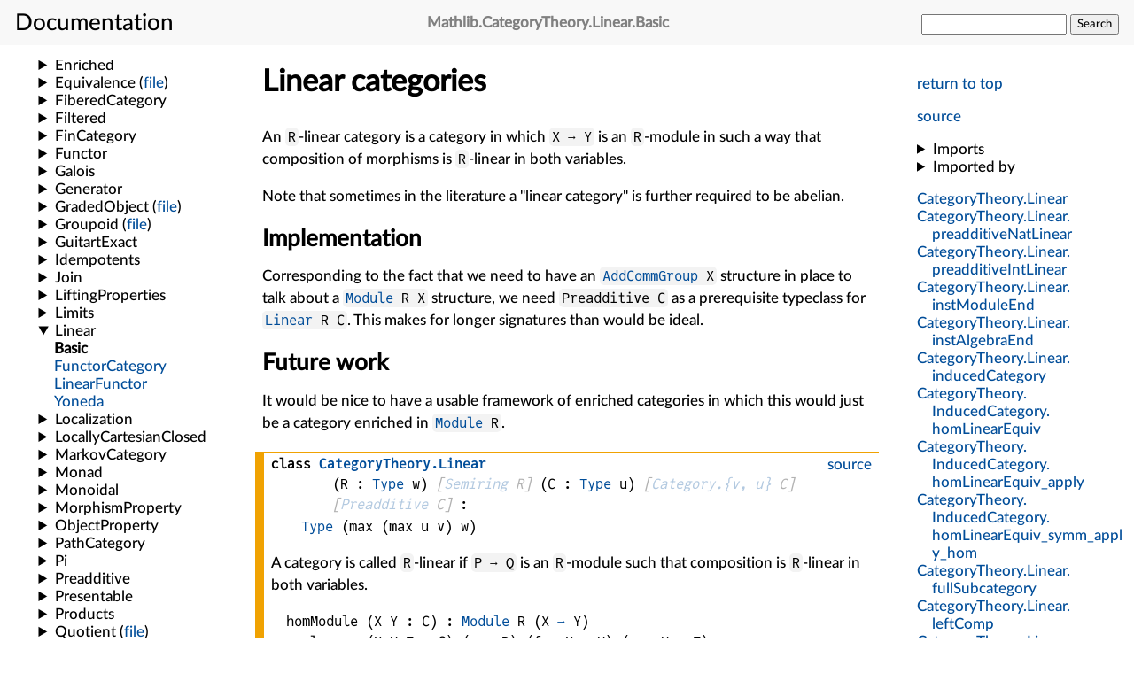

--- FILE ---
content_type: text/html; charset=utf-8
request_url: https://leanprover-community.github.io/mathlib4_docs/Mathlib/CategoryTheory/Linear/Basic.html
body_size: 5618
content:
<html lang="en"><head><meta charset="UTF-8"></meta><meta name="viewport" content="width=device-width, initial-scale=1"></meta><link rel="stylesheet" href="../../.././style.css"></link><link rel="icon" href="../../.././favicon.svg"></link><link rel="mask-icon" href="../../.././favicon.svg" color="#000000"></link><link rel="prefetch" href="../../.././/declarations/declaration-data.bmp" as="image"></link><title>Mathlib.CategoryTheory.Linear.Basic</title><script defer="true" src="../../.././mathjax-config.js"></script><script defer="true" src="https://cdnjs.cloudflare.com/polyfill/v3/polyfill.min.js?features=es6"></script><script defer="true" src="https://cdn.jsdelivr.net/npm/mathjax@3/es5/tex-mml-chtml.js"></script><script>const SITE_ROOT="../../.././";</script><script>const MODULE_NAME="Mathlib.CategoryTheory.Linear.Basic";</script><script type="module" src="../../.././jump-src.js"></script><script type="module" src="../../.././search.js"></script><script type="module" src="../../.././expand-nav.js"></script><script type="module" src="../../.././how-about.js"></script><script type="module" src="../../.././instances.js"></script><script type="module" src="../../.././importedBy.js"></script></head><body><input id="nav_toggle" type="checkbox"></input><header><h1><label for="nav_toggle"></label><span>Documentation</span></h1><h2 class="header_filename break_within"><span class="name">Mathlib</span>.<span class="name">CategoryTheory</span>.<span class="name">Linear</span>.<span class="name">Basic</span></h2><form id="search_form"><input type="text" name="q" autocomplete="off"></input>&#32;<button id="search_button" onclick="javascript: form.action='../../.././search.html';">Search</button></form></header><nav class="internal_nav"><p><a href="#top">return to top</a></p><p class="gh_nav_link"><a href="https://github.com/leanprover-community/mathlib4/blob/f99d086376a7bec4ebc15ae162369121104b1ab5/Mathlib/CategoryTheory/Linear/Basic.lean">source</a></p><div class="imports"><details><summary>Imports</summary><ul><li><a href="../../.././Init.html">Init</a></li><li><a href="../../.././Mathlib/Algebra/Algebra/Defs.html">Mathlib.Algebra.Algebra.Defs</a></li><li><a href="../../.././Mathlib/Algebra/Module/TransferInstance.html">Mathlib.Algebra.Module.TransferInstance</a></li><li><a href="../../.././Mathlib/CategoryTheory/Preadditive/Basic.html">Mathlib.CategoryTheory.Preadditive.Basic</a></li><li><a href="../../.././Mathlib/Algebra/Group/Invertible/Defs.html">Mathlib.Algebra.Group.Invertible.Defs</a></li><li><a href="../../.././Mathlib/Algebra/Module/Equiv/Defs.html">Mathlib.Algebra.Module.Equiv.Defs</a></li></ul></details><details><summary>Imported by</summary><ul id="imported-by-Mathlib.CategoryTheory.Linear.Basic" class="imported-by-list"></ul></details></div><div class="nav_link"><a class="break_within" href="#CategoryTheory.Linear"><span class="name">CategoryTheory</span>.<span class="name">Linear</span></a></div><div class="nav_link"><a class="break_within" href="#CategoryTheory.Linear.preadditiveNatLinear"><span class="name">CategoryTheory</span>.<span class="name">Linear</span>.<span class="name">preadditiveNatLinear</span></a></div><div class="nav_link"><a class="break_within" href="#CategoryTheory.Linear.preadditiveIntLinear"><span class="name">CategoryTheory</span>.<span class="name">Linear</span>.<span class="name">preadditiveIntLinear</span></a></div><div class="nav_link"><a class="break_within" href="#CategoryTheory.Linear.instModuleEnd"><span class="name">CategoryTheory</span>.<span class="name">Linear</span>.<span class="name">instModuleEnd</span></a></div><div class="nav_link"><a class="break_within" href="#CategoryTheory.Linear.instAlgebraEnd"><span class="name">CategoryTheory</span>.<span class="name">Linear</span>.<span class="name">instAlgebraEnd</span></a></div><div class="nav_link"><a class="break_within" href="#CategoryTheory.Linear.inducedCategory"><span class="name">CategoryTheory</span>.<span class="name">Linear</span>.<span class="name">inducedCategory</span></a></div><div class="nav_link"><a class="break_within" href="#CategoryTheory.InducedCategory.homLinearEquiv"><span class="name">CategoryTheory</span>.<span class="name">InducedCategory</span>.<span class="name">homLinearEquiv</span></a></div><div class="nav_link"><a class="break_within" href="#CategoryTheory.InducedCategory.homLinearEquiv_apply"><span class="name">CategoryTheory</span>.<span class="name">InducedCategory</span>.<span class="name">homLinearEquiv_apply</span></a></div><div class="nav_link"><a class="break_within" href="#CategoryTheory.InducedCategory.homLinearEquiv_symm_apply_hom"><span class="name">CategoryTheory</span>.<span class="name">InducedCategory</span>.<span class="name">homLinearEquiv_symm_apply_hom</span></a></div><div class="nav_link"><a class="break_within" href="#CategoryTheory.Linear.fullSubcategory"><span class="name">CategoryTheory</span>.<span class="name">Linear</span>.<span class="name">fullSubcategory</span></a></div><div class="nav_link"><a class="break_within" href="#CategoryTheory.Linear.leftComp"><span class="name">CategoryTheory</span>.<span class="name">Linear</span>.<span class="name">leftComp</span></a></div><div class="nav_link"><a class="break_within" href="#CategoryTheory.Linear.leftComp_apply"><span class="name">CategoryTheory</span>.<span class="name">Linear</span>.<span class="name">leftComp_apply</span></a></div><div class="nav_link"><a class="break_within" href="#CategoryTheory.Linear.rightComp"><span class="name">CategoryTheory</span>.<span class="name">Linear</span>.<span class="name">rightComp</span></a></div><div class="nav_link"><a class="break_within" href="#CategoryTheory.Linear.rightComp_apply"><span class="name">CategoryTheory</span>.<span class="name">Linear</span>.<span class="name">rightComp_apply</span></a></div><div class="nav_link"><a class="break_within" href="#CategoryTheory.Linear.instEpiHSMulHomOfInvertible"><span class="name">CategoryTheory</span>.<span class="name">Linear</span>.<span class="name">instEpiHSMulHomOfInvertible</span></a></div><div class="nav_link"><a class="break_within" href="#CategoryTheory.Linear.instMonoHSMulHomOfInvertible"><span class="name">CategoryTheory</span>.<span class="name">Linear</span>.<span class="name">instMonoHSMulHomOfInvertible</span></a></div><div class="nav_link"><a class="break_within" href="#CategoryTheory.Linear.homCongr"><span class="name">CategoryTheory</span>.<span class="name">Linear</span>.<span class="name">homCongr</span></a></div><div class="nav_link"><a class="break_within" href="#CategoryTheory.Linear.homCongr_apply"><span class="name">CategoryTheory</span>.<span class="name">Linear</span>.<span class="name">homCongr_apply</span></a></div><div class="nav_link"><a class="break_within" href="#CategoryTheory.Linear.homCongr_symm_apply"><span class="name">CategoryTheory</span>.<span class="name">Linear</span>.<span class="name">homCongr_symm_apply</span></a></div><div class="nav_link"><a class="break_within" href="#CategoryTheory.Linear.units_smul_comp"><span class="name">CategoryTheory</span>.<span class="name">Linear</span>.<span class="name">units_smul_comp</span></a></div><div class="nav_link"><a class="break_within" href="#CategoryTheory.Linear.comp_units_smul"><span class="name">CategoryTheory</span>.<span class="name">Linear</span>.<span class="name">comp_units_smul</span></a></div><div class="nav_link"><a class="break_within" href="#CategoryTheory.Linear.comp"><span class="name">CategoryTheory</span>.<span class="name">Linear</span>.<span class="name">comp</span></a></div><div class="nav_link"><a class="break_within" href="#CategoryTheory.Linear.comp_apply"><span class="name">CategoryTheory</span>.<span class="name">Linear</span>.<span class="name">comp_apply</span></a></div></nav><main>
<div class="mod_doc"><h1 class="markdown-heading" id="Linear-categories">Linear categories <a class="hover-link" href="#Linear-categories">#</a></h1><p>An <code>R</code>-linear category is a category in which <code>X ⟶ Y</code> is an <code>R</code>-module in such a way that
composition of morphisms is <code>R</code>-linear in both variables.</p><p>Note that sometimes in the literature a &quot;linear category&quot; is further required to be abelian.</p><h2 class="markdown-heading" id="Implementation">Implementation <a class="hover-link" href="#Implementation">#</a></h2><p>Corresponding to the fact that we need to have an <code><a href="../../.././Mathlib/Algebra/Group/Defs.html#AddCommGroup">AddCommGroup</a> X</code> structure in place
to talk about a <code><a href="../../.././Mathlib/Algebra/Module/Defs.html#Module">Module</a> R X</code> structure,
we need <code>Preadditive C</code> as a prerequisite typeclass for <code><a href="../../.././Mathlib/CategoryTheory/Linear/Basic.html#CategoryTheory.Linear">Linear</a> R C</code>.
This makes for longer signatures than would be ideal.</p><h2 class="markdown-heading" id="Future-work">Future work <a class="hover-link" href="#Future-work">#</a></h2><p>It would be nice to have a usable framework of enriched categories in which this would just be
a category enriched in <code><a href="../../.././Mathlib/Algebra/Module/Defs.html#Module">Module</a> R</code>.</p></div><div class="decl" id="CategoryTheory.Linear"><div class="class"><div class="gh_link"><a href="https://github.com/leanprover-community/mathlib4/blob/f99d086376a7bec4ebc15ae162369121104b1ab5/Mathlib/CategoryTheory/Linear/Basic.lean#L46-L55">source</a></div><div class="decl_header"><span class="decl_kind">class</span>
<span class="decl_name"><a class="break_within" href="../../.././Mathlib/CategoryTheory/Linear/Basic.html#CategoryTheory.Linear"><span class="name">CategoryTheory</span>.<span class="name">Linear</span></a></span><span class="decl_args">
<span class="fn">(<span class="fn">R</span> : <a href="../../.././foundational_types.html">Type</a> w)</span></span>
<span class="impl_arg"><span class="decl_args">
<span class="fn">[<span class="fn"><a href="../../.././Mathlib/Algebra/Ring/Defs.html#Semiring">Semiring</a> <span class="fn">R</span></span>]</span></span>
</span><span class="decl_args">
<span class="fn">(<span class="fn">C</span> : <a href="../../.././foundational_types.html">Type</a> u)</span></span>
<span class="impl_arg"><span class="decl_args">
<span class="fn">[<span class="fn"><a href="../../.././Mathlib/CategoryTheory/Category/Basic.html#CategoryTheory.Category">Category.{v, u}</a> <span class="fn">C</span></span>]</span></span>
</span><span class="impl_arg"><span class="decl_args">
<span class="fn">[<span class="fn"><a href="../../.././Mathlib/CategoryTheory/Preadditive/Basic.html#CategoryTheory.Preadditive">Preadditive</a> <span class="fn">C</span></span>]</span></span>
</span><span class="decl_args"> :</span><div class="decl_type"><a href="../../.././foundational_types.html">Type</a> (max (max u v) w)</div></div><p>A category is called <code>R</code>-linear if <code>P ⟶ Q</code> is an <code>R</code>-module such that composition is
<code>R</code>-linear in both variables.</p><ul class="structure_fields" id="CategoryTheory.Linear.mk"><li id="CategoryTheory.Linear.homModule" class="structure_field"><div class="structure_field_info">homModule<span class="decl_args">
<span class="fn">(<span class="fn">X </span><span class="fn">Y</span> : <span class="fn">C</span>)</span></span>
 : <span class="fn"><a href="../../.././Mathlib/Algebra/Module/Defs.html#Module">Module</a> <span class="fn">R</span> (<span class="fn">X</span> <a href="../../.././Mathlib/Combinatorics/Quiver/Basic.html#Quiver.Hom">⟶</a> <span class="fn">Y</span>)</span></div></li><li id="CategoryTheory.Linear.smul_comp" class="structure_field"><div class="structure_field_info">smul_comp<span class="decl_args">
<span class="fn">(<span class="fn">X </span><span class="fn">Y </span><span class="fn">Z</span> : <span class="fn">C</span>)</span></span>
<span class="decl_args">
<span class="fn">(<span class="fn">r</span> : <span class="fn">R</span>)</span></span>
<span class="decl_args">
<span class="fn">(<span class="fn">f</span> : <span class="fn">X</span> <a href="../../.././Mathlib/Combinatorics/Quiver/Basic.html#Quiver.Hom">⟶</a> <span class="fn">Y</span>)</span></span>
<span class="decl_args">
<span class="fn">(<span class="fn">g</span> : <span class="fn">Y</span> <a href="../../.././Mathlib/Combinatorics/Quiver/Basic.html#Quiver.Hom">⟶</a> <span class="fn">Z</span>)</span></span>
 : <span class="fn"><a href="../../.././Mathlib/CategoryTheory/Category/Basic.html#CategoryTheory.CategoryStruct.comp">CategoryStruct.comp</a> (<span class="fn">r</span> <a href="../../.././Init/Prelude.html#HSMul.hSMul">•</a> <span class="fn">f</span>) <span class="fn">g</span></span> <a href="../../.././Init/Prelude.html#Eq">=</a> <span class="fn">r</span> <a href="../../.././Init/Prelude.html#HSMul.hSMul">•</a> <span class="fn"><a href="../../.././Mathlib/CategoryTheory/Category/Basic.html#CategoryTheory.CategoryStruct.comp">CategoryStruct.comp</a> <span class="fn">f</span> <span class="fn">g</span></span></div><div class="structure_field_doc"><p>compatibility of the scalar multiplication with the post-composition</p></div></li><li id="CategoryTheory.Linear.comp_smul" class="structure_field"><div class="structure_field_info">comp_smul<span class="decl_args">
<span class="fn">(<span class="fn">X </span><span class="fn">Y </span><span class="fn">Z</span> : <span class="fn">C</span>)</span></span>
<span class="decl_args">
<span class="fn">(<span class="fn">f</span> : <span class="fn">X</span> <a href="../../.././Mathlib/Combinatorics/Quiver/Basic.html#Quiver.Hom">⟶</a> <span class="fn">Y</span>)</span></span>
<span class="decl_args">
<span class="fn">(<span class="fn">r</span> : <span class="fn">R</span>)</span></span>
<span class="decl_args">
<span class="fn">(<span class="fn">g</span> : <span class="fn">Y</span> <a href="../../.././Mathlib/Combinatorics/Quiver/Basic.html#Quiver.Hom">⟶</a> <span class="fn">Z</span>)</span></span>
 : <span class="fn"><a href="../../.././Mathlib/CategoryTheory/Category/Basic.html#CategoryTheory.CategoryStruct.comp">CategoryStruct.comp</a> <span class="fn">f</span> (<span class="fn">r</span> <a href="../../.././Init/Prelude.html#HSMul.hSMul">•</a> <span class="fn">g</span>)</span> <a href="../../.././Init/Prelude.html#Eq">=</a> <span class="fn">r</span> <a href="../../.././Init/Prelude.html#HSMul.hSMul">•</a> <span class="fn"><a href="../../.././Mathlib/CategoryTheory/Category/Basic.html#CategoryTheory.CategoryStruct.comp">CategoryStruct.comp</a> <span class="fn">f</span> <span class="fn">g</span></span></div><div class="structure_field_doc"><p>compatibility of the scalar multiplication with the pre-composition</p></div></li></ul><details class="instances"><summary>Instances</summary><ul id="instances-list-CategoryTheory.Linear" class="instances-list"></ul></details></div></div><div class="decl" id="CategoryTheory.Linear.preadditiveNatLinear"><div class="instance"><div class="gh_link"><a href="https://github.com/leanprover-community/mathlib4/blob/f99d086376a7bec4ebc15ae162369121104b1ab5/Mathlib/CategoryTheory/Linear/Basic.lean#L70-L72">source</a></div><div class="decl_header"><span class="decl_kind">instance</span>
<span class="decl_name"><a class="break_within" href="../../.././Mathlib/CategoryTheory/Linear/Basic.html#CategoryTheory.Linear.preadditiveNatLinear"><span class="name">CategoryTheory</span>.<span class="name">Linear</span>.<span class="name">preadditiveNatLinear</span></a></span><span class="impl_arg"><span class="decl_args">
<span class="fn">{<span class="fn">C</span> : <a href="../../.././foundational_types.html">Type</a> u}</span></span>
</span><span class="impl_arg"><span class="decl_args">
<span class="fn">[<span class="fn"><a href="../../.././Mathlib/CategoryTheory/Category/Basic.html#CategoryTheory.Category">Category.{v, u}</a> <span class="fn">C</span></span>]</span></span>
</span><span class="impl_arg"><span class="decl_args">
<span class="fn">[<span class="fn"><a href="../../.././Mathlib/CategoryTheory/Preadditive/Basic.html#CategoryTheory.Preadditive">Preadditive</a> <span class="fn">C</span></span>]</span></span>
</span><span class="decl_args"> :</span><div class="decl_type"><span class="fn"><a href="../../.././Mathlib/CategoryTheory/Linear/Basic.html#CategoryTheory.Linear">Linear</a> <a href="../../.././Init/Prelude.html#Nat">ℕ</a> <span class="fn">C</span></span></div></div><details><summary>Equations</summary><ul class="equations"><li class="equation"><a href="../../.././Mathlib/CategoryTheory/Linear/Basic.html#CategoryTheory.Linear.preadditiveNatLinear">CategoryTheory.Linear.preadditiveNatLinear</a> <a href="../../.././Init/Prelude.html#Eq">=</a> <a href="../../.././Mathlib/CategoryTheory/Linear/Basic.html#CategoryTheory.Linear.mk">{</a> <span class="fn">homModule</span> := <a href="../../.././Init/Prelude.html#inferInstance">inferInstance</a>, <span class="fn">smul_comp</span> := <span class="fn">⋯</span>, <span class="fn">comp_smul</span> := <span class="fn">⋯</span> <a href="../../.././Mathlib/CategoryTheory/Linear/Basic.html#CategoryTheory.Linear.mk">}</a></li></ul></details></div></div><div class="decl" id="CategoryTheory.Linear.preadditiveIntLinear"><div class="instance"><div class="gh_link"><a href="https://github.com/leanprover-community/mathlib4/blob/f99d086376a7bec4ebc15ae162369121104b1ab5/Mathlib/CategoryTheory/Linear/Basic.lean#L74-L76">source</a></div><div class="decl_header"><span class="decl_kind">instance</span>
<span class="decl_name"><a class="break_within" href="../../.././Mathlib/CategoryTheory/Linear/Basic.html#CategoryTheory.Linear.preadditiveIntLinear"><span class="name">CategoryTheory</span>.<span class="name">Linear</span>.<span class="name">preadditiveIntLinear</span></a></span><span class="impl_arg"><span class="decl_args">
<span class="fn">{<span class="fn">C</span> : <a href="../../.././foundational_types.html">Type</a> u}</span></span>
</span><span class="impl_arg"><span class="decl_args">
<span class="fn">[<span class="fn"><a href="../../.././Mathlib/CategoryTheory/Category/Basic.html#CategoryTheory.Category">Category.{v, u}</a> <span class="fn">C</span></span>]</span></span>
</span><span class="impl_arg"><span class="decl_args">
<span class="fn">[<span class="fn"><a href="../../.././Mathlib/CategoryTheory/Preadditive/Basic.html#CategoryTheory.Preadditive">Preadditive</a> <span class="fn">C</span></span>]</span></span>
</span><span class="decl_args"> :</span><div class="decl_type"><span class="fn"><a href="../../.././Mathlib/CategoryTheory/Linear/Basic.html#CategoryTheory.Linear">Linear</a> <a href="../../.././Init/Data/Int/Basic.html#Int">ℤ</a> <span class="fn">C</span></span></div></div><details><summary>Equations</summary><ul class="equations"><li class="equation"><a href="../../.././Mathlib/CategoryTheory/Linear/Basic.html#CategoryTheory.Linear.preadditiveIntLinear">CategoryTheory.Linear.preadditiveIntLinear</a> <a href="../../.././Init/Prelude.html#Eq">=</a> <a href="../../.././Mathlib/CategoryTheory/Linear/Basic.html#CategoryTheory.Linear.mk">{</a> <span class="fn">homModule</span> := <a href="../../.././Init/Prelude.html#inferInstance">inferInstance</a>, <span class="fn">smul_comp</span> := <span class="fn">⋯</span>, <span class="fn">comp_smul</span> := <span class="fn">⋯</span> <a href="../../.././Mathlib/CategoryTheory/Linear/Basic.html#CategoryTheory.Linear.mk">}</a></li></ul></details></div></div><div class="decl" id="CategoryTheory.Linear.instModuleEnd"><div class="instance"><div class="gh_link"><a href="https://github.com/leanprover-community/mathlib4/blob/f99d086376a7bec4ebc15ae162369121104b1ab5/Mathlib/CategoryTheory/Linear/Basic.lean#L82-L84">source</a></div><div class="decl_header"><span class="decl_kind">instance</span>
<span class="decl_name"><a class="break_within" href="../../.././Mathlib/CategoryTheory/Linear/Basic.html#CategoryTheory.Linear.instModuleEnd"><span class="name">CategoryTheory</span>.<span class="name">Linear</span>.<span class="name">instModuleEnd</span></a></span><span class="impl_arg"><span class="decl_args">
<span class="fn">{<span class="fn">C</span> : <a href="../../.././foundational_types.html">Type</a> u}</span></span>
</span><span class="impl_arg"><span class="decl_args">
<span class="fn">[<span class="fn"><a href="../../.././Mathlib/CategoryTheory/Category/Basic.html#CategoryTheory.Category">Category.{v, u}</a> <span class="fn">C</span></span>]</span></span>
</span><span class="impl_arg"><span class="decl_args">
<span class="fn">[<span class="fn"><a href="../../.././Mathlib/CategoryTheory/Preadditive/Basic.html#CategoryTheory.Preadditive">Preadditive</a> <span class="fn">C</span></span>]</span></span>
</span><span class="impl_arg"><span class="decl_args">
<span class="fn">{<span class="fn">R</span> : <a href="../../.././foundational_types.html">Type</a> w}</span></span>
</span><span class="impl_arg"><span class="decl_args">
<span class="fn">[<span class="fn"><a href="../../.././Mathlib/Algebra/Ring/Defs.html#Semiring">Semiring</a> <span class="fn">R</span></span>]</span></span>
</span><span class="impl_arg"><span class="decl_args">
<span class="fn">[<span class="fn"><a href="../../.././Mathlib/CategoryTheory/Linear/Basic.html#CategoryTheory.Linear">Linear</a> <span class="fn">R</span> <span class="fn">C</span></span>]</span></span>
</span><span class="decl_args">
<span class="fn">(<span class="fn">X</span> : <span class="fn">C</span>)</span></span>
<span class="decl_args"> :</span><div class="decl_type"><span class="fn"><a href="../../.././Mathlib/Algebra/Module/Defs.html#Module">Module</a> <span class="fn">R</span> <span class="fn">(<a href="../../.././Mathlib/CategoryTheory/Endomorphism.html#CategoryTheory.End">End</a> <span class="fn">X</span>)</span></span></div></div><details><summary>Equations</summary><ul class="equations"><li class="equation"><span class="fn"><a href="../../.././Mathlib/CategoryTheory/Linear/Basic.html#CategoryTheory.Linear.instModuleEnd">CategoryTheory.Linear.instModuleEnd</a> <span class="fn">X</span></span> <a href="../../.././Init/Prelude.html#Eq">=</a> <span class="fn"><a href="../../.././Init/Prelude.html#id">id</a> <a href="../../.././Init/Prelude.html#inferInstance">inferInstance</a></span></li></ul></details></div></div><div class="decl" id="CategoryTheory.Linear.instAlgebraEnd"><div class="instance"><div class="gh_link"><a href="https://github.com/leanprover-community/mathlib4/blob/f99d086376a7bec4ebc15ae162369121104b1ab5/Mathlib/CategoryTheory/Linear/Basic.lean#L86-L87">source</a></div><div class="decl_header"><span class="decl_kind">instance</span>
<span class="decl_name"><a class="break_within" href="../../.././Mathlib/CategoryTheory/Linear/Basic.html#CategoryTheory.Linear.instAlgebraEnd"><span class="name">CategoryTheory</span>.<span class="name">Linear</span>.<span class="name">instAlgebraEnd</span></a></span><span class="impl_arg"><span class="decl_args">
<span class="fn">{<span class="fn">C</span> : <a href="../../.././foundational_types.html">Type</a> u}</span></span>
</span><span class="impl_arg"><span class="decl_args">
<span class="fn">[<span class="fn"><a href="../../.././Mathlib/CategoryTheory/Category/Basic.html#CategoryTheory.Category">Category.{v, u}</a> <span class="fn">C</span></span>]</span></span>
</span><span class="impl_arg"><span class="decl_args">
<span class="fn">[<span class="fn"><a href="../../.././Mathlib/CategoryTheory/Preadditive/Basic.html#CategoryTheory.Preadditive">Preadditive</a> <span class="fn">C</span></span>]</span></span>
</span><span class="impl_arg"><span class="decl_args">
<span class="fn">{<span class="fn">R</span> : <a href="../../.././foundational_types.html">Type</a> w}</span></span>
</span><span class="impl_arg"><span class="decl_args">
<span class="fn">[<span class="fn"><a href="../../.././Mathlib/Algebra/Ring/Defs.html#CommSemiring">CommSemiring</a> <span class="fn">R</span></span>]</span></span>
</span><span class="impl_arg"><span class="decl_args">
<span class="fn">[<span class="fn"><a href="../../.././Mathlib/CategoryTheory/Linear/Basic.html#CategoryTheory.Linear">Linear</a> <span class="fn">R</span> <span class="fn">C</span></span>]</span></span>
</span><span class="decl_args">
<span class="fn">(<span class="fn">X</span> : <span class="fn">C</span>)</span></span>
<span class="decl_args"> :</span><div class="decl_type"><span class="fn"><a href="../../.././Mathlib/Algebra/Algebra/Defs.html#Algebra">Algebra</a> <span class="fn">R</span> <span class="fn">(<a href="../../.././Mathlib/CategoryTheory/Endomorphism.html#CategoryTheory.End">End</a> <span class="fn">X</span>)</span></span></div></div><details><summary>Equations</summary><ul class="equations"><li class="equation"><span class="fn"><a href="../../.././Mathlib/CategoryTheory/Linear/Basic.html#CategoryTheory.Linear.instAlgebraEnd">CategoryTheory.Linear.instAlgebraEnd</a> <span class="fn">X</span></span> <a href="../../.././Init/Prelude.html#Eq">=</a> <span class="fn"><a href="../../.././Mathlib/Algebra/Algebra/Defs.html#Algebra.ofModule">Algebra.ofModule</a> <span class="fn">⋯</span> <span class="fn">⋯</span></span></li></ul></details></div></div><div class="decl" id="CategoryTheory.Linear.inducedCategory"><div class="instance"><div class="gh_link"><a href="https://github.com/leanprover-community/mathlib4/blob/f99d086376a7bec4ebc15ae162369121104b1ab5/Mathlib/CategoryTheory/Linear/Basic.lean#L101-L104">source</a></div><div class="decl_header"><span class="decl_kind">instance</span>
<span class="decl_name"><a class="break_within" href="../../.././Mathlib/CategoryTheory/Linear/Basic.html#CategoryTheory.Linear.inducedCategory"><span class="name">CategoryTheory</span>.<span class="name">Linear</span>.<span class="name">inducedCategory</span></a></span><span class="impl_arg"><span class="decl_args">
<span class="fn">{<span class="fn">C</span> : <a href="../../.././foundational_types.html">Type</a> u}</span></span>
</span><span class="impl_arg"><span class="decl_args">
<span class="fn">[<span class="fn"><a href="../../.././Mathlib/CategoryTheory/Category/Basic.html#CategoryTheory.Category">Category.{v, u}</a> <span class="fn">C</span></span>]</span></span>
</span><span class="impl_arg"><span class="decl_args">
<span class="fn">[<span class="fn"><a href="../../.././Mathlib/CategoryTheory/Preadditive/Basic.html#CategoryTheory.Preadditive">Preadditive</a> <span class="fn">C</span></span>]</span></span>
</span><span class="impl_arg"><span class="decl_args">
<span class="fn">{<span class="fn">R</span> : <a href="../../.././foundational_types.html">Type</a> w}</span></span>
</span><span class="impl_arg"><span class="decl_args">
<span class="fn">[<span class="fn"><a href="../../.././Mathlib/Algebra/Ring/Defs.html#Semiring">Semiring</a> <span class="fn">R</span></span>]</span></span>
</span><span class="impl_arg"><span class="decl_args">
<span class="fn">[<span class="fn"><a href="../../.././Mathlib/CategoryTheory/Linear/Basic.html#CategoryTheory.Linear">Linear</a> <span class="fn">R</span> <span class="fn">C</span></span>]</span></span>
</span><span class="impl_arg"><span class="decl_args">
<span class="fn">{<span class="fn">D</span> : <a href="../../.././foundational_types.html">Type</a> u'}</span></span>
</span><span class="decl_args">
<span class="fn">(<span class="fn">F</span> : <span class="fn"><span class="fn">D</span> → <span class="fn">C</span></span>)</span></span>
<span class="decl_args"> :</span><div class="decl_type"><span class="fn"><a href="../../.././Mathlib/CategoryTheory/Linear/Basic.html#CategoryTheory.Linear">Linear</a> <span class="fn">R</span> <span class="fn">(<a href="../../.././Mathlib/CategoryTheory/InducedCategory.html#CategoryTheory.InducedCategory">InducedCategory</a> <span class="fn">C</span> <span class="fn">F</span>)</span></span></div></div><details><summary>Equations</summary><ul class="equations"><li class="equation">One or more equations did not get rendered due to their size.</li></ul></details></div></div><div class="decl" id="CategoryTheory.InducedCategory.homLinearEquiv"><div class="def"><div class="gh_link"><a href="https://github.com/leanprover-community/mathlib4/blob/f99d086376a7bec4ebc15ae162369121104b1ab5/Mathlib/CategoryTheory/Linear/Basic.lean#L107-L114">source</a></div><div class="decl_header"><span class="decl_kind">def</span>
<span class="decl_name"><a class="break_within" href="../../.././Mathlib/CategoryTheory/Linear/Basic.html#CategoryTheory.InducedCategory.homLinearEquiv"><span class="name">CategoryTheory</span>.<span class="name">InducedCategory</span>.<span class="name">homLinearEquiv</span></a></span><span class="impl_arg"><span class="decl_args">
<span class="fn">{<span class="fn">C</span> : <a href="../../.././foundational_types.html">Type</a> u}</span></span>
</span><span class="impl_arg"><span class="decl_args">
<span class="fn">[<span class="fn"><a href="../../.././Mathlib/CategoryTheory/Category/Basic.html#CategoryTheory.Category">Category.{v, u}</a> <span class="fn">C</span></span>]</span></span>
</span><span class="impl_arg"><span class="decl_args">
<span class="fn">[<span class="fn"><a href="../../.././Mathlib/CategoryTheory/Preadditive/Basic.html#CategoryTheory.Preadditive">Preadditive</a> <span class="fn">C</span></span>]</span></span>
</span><span class="impl_arg"><span class="decl_args">
<span class="fn">{<span class="fn">R</span> : <a href="../../.././foundational_types.html">Type</a> w}</span></span>
</span><span class="impl_arg"><span class="decl_args">
<span class="fn">[<span class="fn"><a href="../../.././Mathlib/Algebra/Ring/Defs.html#Semiring">Semiring</a> <span class="fn">R</span></span>]</span></span>
</span><span class="impl_arg"><span class="decl_args">
<span class="fn">[<span class="fn"><a href="../../.././Mathlib/CategoryTheory/Linear/Basic.html#CategoryTheory.Linear">Linear</a> <span class="fn">R</span> <span class="fn">C</span></span>]</span></span>
</span><span class="impl_arg"><span class="decl_args">
<span class="fn">{<span class="fn">D</span> : <a href="../../.././foundational_types.html">Type</a> u'}</span></span>
</span><span class="impl_arg"><span class="decl_args">
<span class="fn">{<span class="fn">F</span> : <span class="fn"><span class="fn">D</span> → <span class="fn">C</span></span>}</span></span>
</span><span class="impl_arg"><span class="decl_args">
<span class="fn">{<span class="fn">X </span><span class="fn">Y</span> : <span class="fn"><a href="../../.././Mathlib/CategoryTheory/InducedCategory.html#CategoryTheory.InducedCategory">InducedCategory</a> <span class="fn">C</span> <span class="fn">F</span></span>}</span></span>
</span><span class="decl_args"> :</span><div class="decl_type">(<span class="fn">X</span> <a href="../../.././Mathlib/Combinatorics/Quiver/Basic.html#Quiver.Hom">⟶</a> <span class="fn">Y</span>) <a href="../../.././Mathlib/Algebra/Module/Equiv/Defs.html#LinearEquiv">≃ₗ[</a><span class="fn">R</span><a href="../../.././Mathlib/Algebra/Module/Equiv/Defs.html#LinearEquiv">]</a> <span class="fn"><span class="fn">F</span> <span class="fn">X</span></span> <a href="../../.././Mathlib/Combinatorics/Quiver/Basic.html#Quiver.Hom">⟶</a> <span class="fn"><span class="fn">F</span> <span class="fn">Y</span></span></div></div><p>The linear equivalence <code>(X ⟶ Y) ≃+ (F X ⟶ F Y)</code> when <code>F : D → C</code> and
<code>C</code> is a <code>R</code>-linear category.</p><details><summary>Equations</summary><ul class="equations"><li class="equation">One or more equations did not get rendered due to their size.</li></ul></details><details id="instances-for-list-CategoryTheory.InducedCategory.homLinearEquiv" class="instances-for-list"><summary>Instances For</summary><ul class="instances-for-enum"></ul></details></div></div><div class="decl" id="CategoryTheory.InducedCategory.homLinearEquiv_apply"><div class="theorem"><div class="gh_link"><a href="https://github.com/leanprover-community/mathlib4/blob/f99d086376a7bec4ebc15ae162369121104b1ab5/Mathlib/CategoryTheory/Linear/Basic.lean#L109-L109">source</a></div><div class="attributes">@[simp]</div>
<div class="decl_header"><span class="decl_kind">theorem</span>
<span class="decl_name"><a class="break_within" href="../../.././Mathlib/CategoryTheory/Linear/Basic.html#CategoryTheory.InducedCategory.homLinearEquiv_apply"><span class="name">CategoryTheory</span>.<span class="name">InducedCategory</span>.<span class="name">homLinearEquiv_apply</span></a></span><span class="impl_arg"><span class="decl_args">
<span class="fn">{<span class="fn">C</span> : <a href="../../.././foundational_types.html">Type</a> u}</span></span>
</span><span class="impl_arg"><span class="decl_args">
<span class="fn">[<span class="fn"><a href="../../.././Mathlib/CategoryTheory/Category/Basic.html#CategoryTheory.Category">Category.{v, u}</a> <span class="fn">C</span></span>]</span></span>
</span><span class="impl_arg"><span class="decl_args">
<span class="fn">[<span class="fn"><a href="../../.././Mathlib/CategoryTheory/Preadditive/Basic.html#CategoryTheory.Preadditive">Preadditive</a> <span class="fn">C</span></span>]</span></span>
</span><span class="impl_arg"><span class="decl_args">
<span class="fn">{<span class="fn">R</span> : <a href="../../.././foundational_types.html">Type</a> w}</span></span>
</span><span class="impl_arg"><span class="decl_args">
<span class="fn">[<span class="fn"><a href="../../.././Mathlib/Algebra/Ring/Defs.html#Semiring">Semiring</a> <span class="fn">R</span></span>]</span></span>
</span><span class="impl_arg"><span class="decl_args">
<span class="fn">[<span class="fn"><a href="../../.././Mathlib/CategoryTheory/Linear/Basic.html#CategoryTheory.Linear">Linear</a> <span class="fn">R</span> <span class="fn">C</span></span>]</span></span>
</span><span class="impl_arg"><span class="decl_args">
<span class="fn">{<span class="fn">D</span> : <a href="../../.././foundational_types.html">Type</a> u'}</span></span>
</span><span class="impl_arg"><span class="decl_args">
<span class="fn">{<span class="fn">F</span> : <span class="fn"><span class="fn">D</span> → <span class="fn">C</span></span>}</span></span>
</span><span class="impl_arg"><span class="decl_args">
<span class="fn">{<span class="fn">X </span><span class="fn">Y</span> : <span class="fn"><a href="../../.././Mathlib/CategoryTheory/InducedCategory.html#CategoryTheory.InducedCategory">InducedCategory</a> <span class="fn">C</span> <span class="fn">F</span></span>}</span></span>
</span><span class="decl_args">
<span class="fn">(<span class="fn">a✝</span> : <span class="fn">X</span> <a href="../../.././Mathlib/Combinatorics/Quiver/Basic.html#Quiver.Hom">⟶</a> <span class="fn">Y</span>)</span></span>
<span class="decl_args"> :</span><div class="decl_type"><span class="fn"><a href="../../.././Mathlib/CategoryTheory/Linear/Basic.html#CategoryTheory.InducedCategory.homLinearEquiv">homLinearEquiv</a> <span class="fn">a✝</span></span> <a href="../../.././Init/Prelude.html#Eq">=</a> <span class="fn"><span class="fn">a✝</span>.<a href="../../.././Mathlib/CategoryTheory/InducedCategory.html#CategoryTheory.InducedCategory.Hom.hom">hom</a></span></div></div></div></div><div class="decl" id="CategoryTheory.InducedCategory.homLinearEquiv_symm_apply_hom"><div class="theorem"><div class="gh_link"><a href="https://github.com/leanprover-community/mathlib4/blob/f99d086376a7bec4ebc15ae162369121104b1ab5/Mathlib/CategoryTheory/Linear/Basic.lean#L109-L109">source</a></div><div class="attributes">@[simp]</div>
<div class="decl_header"><span class="decl_kind">theorem</span>
<span class="decl_name"><a class="break_within" href="../../.././Mathlib/CategoryTheory/Linear/Basic.html#CategoryTheory.InducedCategory.homLinearEquiv_symm_apply_hom"><span class="name">CategoryTheory</span>.<span class="name">InducedCategory</span>.<span class="name">homLinearEquiv_symm_apply_hom</span></a></span><span class="impl_arg"><span class="decl_args">
<span class="fn">{<span class="fn">C</span> : <a href="../../.././foundational_types.html">Type</a> u}</span></span>
</span><span class="impl_arg"><span class="decl_args">
<span class="fn">[<span class="fn"><a href="../../.././Mathlib/CategoryTheory/Category/Basic.html#CategoryTheory.Category">Category.{v, u}</a> <span class="fn">C</span></span>]</span></span>
</span><span class="impl_arg"><span class="decl_args">
<span class="fn">[<span class="fn"><a href="../../.././Mathlib/CategoryTheory/Preadditive/Basic.html#CategoryTheory.Preadditive">Preadditive</a> <span class="fn">C</span></span>]</span></span>
</span><span class="impl_arg"><span class="decl_args">
<span class="fn">{<span class="fn">R</span> : <a href="../../.././foundational_types.html">Type</a> w}</span></span>
</span><span class="impl_arg"><span class="decl_args">
<span class="fn">[<span class="fn"><a href="../../.././Mathlib/Algebra/Ring/Defs.html#Semiring">Semiring</a> <span class="fn">R</span></span>]</span></span>
</span><span class="impl_arg"><span class="decl_args">
<span class="fn">[<span class="fn"><a href="../../.././Mathlib/CategoryTheory/Linear/Basic.html#CategoryTheory.Linear">Linear</a> <span class="fn">R</span> <span class="fn">C</span></span>]</span></span>
</span><span class="impl_arg"><span class="decl_args">
<span class="fn">{<span class="fn">D</span> : <a href="../../.././foundational_types.html">Type</a> u'}</span></span>
</span><span class="impl_arg"><span class="decl_args">
<span class="fn">{<span class="fn">F</span> : <span class="fn"><span class="fn">D</span> → <span class="fn">C</span></span>}</span></span>
</span><span class="impl_arg"><span class="decl_args">
<span class="fn">{<span class="fn">X </span><span class="fn">Y</span> : <span class="fn"><a href="../../.././Mathlib/CategoryTheory/InducedCategory.html#CategoryTheory.InducedCategory">InducedCategory</a> <span class="fn">C</span> <span class="fn">F</span></span>}</span></span>
</span><span class="decl_args">
<span class="fn">(<span class="fn">a✝</span> : <span class="fn"><span class="fn">F</span> <span class="fn">X</span></span> <a href="../../.././Mathlib/Combinatorics/Quiver/Basic.html#Quiver.Hom">⟶</a> <span class="fn"><span class="fn">F</span> <span class="fn">Y</span></span>)</span></span>
<span class="decl_args"> :</span><div class="decl_type"><span class="fn"><span class="fn">(<span class="fn"><a href="../../.././Mathlib/CategoryTheory/Linear/Basic.html#CategoryTheory.InducedCategory.homLinearEquiv">homLinearEquiv</a>.<a href="../../.././Mathlib/Algebra/Module/Equiv/Defs.html#LinearEquiv.symm">symm</a></span> <span class="fn">a✝</span>)</span>.<a href="../../.././Mathlib/CategoryTheory/InducedCategory.html#CategoryTheory.InducedCategory.Hom.hom">hom</a></span> <a href="../../.././Init/Prelude.html#Eq">=</a> <span class="fn">a✝</span></div></div></div></div><div class="decl" id="CategoryTheory.Linear.fullSubcategory"><div class="instance"><div class="gh_link"><a href="https://github.com/leanprover-community/mathlib4/blob/f99d086376a7bec4ebc15ae162369121104b1ab5/Mathlib/CategoryTheory/Linear/Basic.lean#L118-L119">source</a></div><div class="decl_header"><span class="decl_kind">instance</span>
<span class="decl_name"><a class="break_within" href="../../.././Mathlib/CategoryTheory/Linear/Basic.html#CategoryTheory.Linear.fullSubcategory"><span class="name">CategoryTheory</span>.<span class="name">Linear</span>.<span class="name">fullSubcategory</span></a></span><span class="impl_arg"><span class="decl_args">
<span class="fn">{<span class="fn">C</span> : <a href="../../.././foundational_types.html">Type</a> u}</span></span>
</span><span class="impl_arg"><span class="decl_args">
<span class="fn">[<span class="fn"><a href="../../.././Mathlib/CategoryTheory/Category/Basic.html#CategoryTheory.Category">Category.{v, u}</a> <span class="fn">C</span></span>]</span></span>
</span><span class="impl_arg"><span class="decl_args">
<span class="fn">[<span class="fn"><a href="../../.././Mathlib/CategoryTheory/Preadditive/Basic.html#CategoryTheory.Preadditive">Preadditive</a> <span class="fn">C</span></span>]</span></span>
</span><span class="impl_arg"><span class="decl_args">
<span class="fn">{<span class="fn">R</span> : <a href="../../.././foundational_types.html">Type</a> w}</span></span>
</span><span class="impl_arg"><span class="decl_args">
<span class="fn">[<span class="fn"><a href="../../.././Mathlib/Algebra/Ring/Defs.html#Semiring">Semiring</a> <span class="fn">R</span></span>]</span></span>
</span><span class="impl_arg"><span class="decl_args">
<span class="fn">[<span class="fn"><a href="../../.././Mathlib/CategoryTheory/Linear/Basic.html#CategoryTheory.Linear">Linear</a> <span class="fn">R</span> <span class="fn">C</span></span>]</span></span>
</span><span class="decl_args">
<span class="fn">(<span class="fn">Z</span> : <span class="fn"><a href="../../.././Mathlib/CategoryTheory/ObjectProperty/Basic.html#CategoryTheory.ObjectProperty">ObjectProperty</a> <span class="fn">C</span></span>)</span></span>
<span class="decl_args"> :</span><div class="decl_type"><span class="fn"><a href="../../.././Mathlib/CategoryTheory/Linear/Basic.html#CategoryTheory.Linear">Linear</a> <span class="fn">R</span> <span class="fn"><span class="fn">Z</span>.<a href="../../.././Mathlib/CategoryTheory/ObjectProperty/FullSubcategory.html#CategoryTheory.ObjectProperty.FullSubcategory">FullSubcategory</a></span></span></div></div><details><summary>Equations</summary><ul class="equations"><li class="equation"><span class="fn"><a href="../../.././Mathlib/CategoryTheory/Linear/Basic.html#CategoryTheory.Linear.fullSubcategory">CategoryTheory.Linear.fullSubcategory</a> <span class="fn">Z</span></span> <a href="../../.././Init/Prelude.html#Eq">=</a>   <span class="fn"><a href="../../.././Mathlib/CategoryTheory/Linear/Basic.html#CategoryTheory.Linear.inducedCategory">CategoryTheory.Linear.inducedCategory</a> <a href="../../.././Mathlib/CategoryTheory/ObjectProperty/FullSubcategory.html#CategoryTheory.ObjectProperty.FullSubcategory.obj">CategoryTheory.ObjectProperty.FullSubcategory.obj</a></span></li></ul></details></div></div><div class="decl" id="CategoryTheory.Linear.leftComp"><div class="def"><div class="gh_link"><a href="https://github.com/leanprover-community/mathlib4/blob/f99d086376a7bec4ebc15ae162369121104b1ab5/Mathlib/CategoryTheory/Linear/Basic.lean#L123-L128">source</a></div><div class="decl_header"><span class="decl_kind">def</span>
<span class="decl_name"><a class="break_within" href="../../.././Mathlib/CategoryTheory/Linear/Basic.html#CategoryTheory.Linear.leftComp"><span class="name">CategoryTheory</span>.<span class="name">Linear</span>.<span class="name">leftComp</span></a></span><span class="impl_arg"><span class="decl_args">
<span class="fn">{<span class="fn">C</span> : <a href="../../.././foundational_types.html">Type</a> u}</span></span>
</span><span class="impl_arg"><span class="decl_args">
<span class="fn">[<span class="fn"><a href="../../.././Mathlib/CategoryTheory/Category/Basic.html#CategoryTheory.Category">Category.{v, u}</a> <span class="fn">C</span></span>]</span></span>
</span><span class="impl_arg"><span class="decl_args">
<span class="fn">[<span class="fn"><a href="../../.././Mathlib/CategoryTheory/Preadditive/Basic.html#CategoryTheory.Preadditive">Preadditive</a> <span class="fn">C</span></span>]</span></span>
</span><span class="decl_args">
<span class="fn">(<span class="fn">R</span> : <a href="../../.././foundational_types.html">Type</a> w)</span></span>
<span class="impl_arg"><span class="decl_args">
<span class="fn">[<span class="fn"><a href="../../.././Mathlib/Algebra/Ring/Defs.html#Semiring">Semiring</a> <span class="fn">R</span></span>]</span></span>
</span><span class="impl_arg"><span class="decl_args">
<span class="fn">[<span class="fn"><a href="../../.././Mathlib/CategoryTheory/Linear/Basic.html#CategoryTheory.Linear">Linear</a> <span class="fn">R</span> <span class="fn">C</span></span>]</span></span>
</span><span class="impl_arg"><span class="decl_args">
<span class="fn">{<span class="fn">X </span><span class="fn">Y</span> : <span class="fn">C</span>}</span></span>
</span><span class="decl_args">
<span class="fn">(<span class="fn">Z</span> : <span class="fn">C</span>)</span></span>
<span class="decl_args">
<span class="fn">(<span class="fn">f</span> : <span class="fn">X</span> <a href="../../.././Mathlib/Combinatorics/Quiver/Basic.html#Quiver.Hom">⟶</a> <span class="fn">Y</span>)</span></span>
<span class="decl_args"> :</span><div class="decl_type">(<span class="fn">Y</span> <a href="../../.././Mathlib/Combinatorics/Quiver/Basic.html#Quiver.Hom">⟶</a> <span class="fn">Z</span>) <a href="../../.././Mathlib/Algebra/Module/LinearMap/Defs.html#LinearMap">→ₗ[</a><span class="fn">R</span><a href="../../.././Mathlib/Algebra/Module/LinearMap/Defs.html#LinearMap">]</a> <span class="fn">X</span> <a href="../../.././Mathlib/Combinatorics/Quiver/Basic.html#Quiver.Hom">⟶</a> <span class="fn">Z</span></div></div><p>Composition by a fixed left argument as an <code>R</code>-linear map.</p><details><summary>Equations</summary><ul class="equations"><li class="equation"><span class="fn"><a href="../../.././Mathlib/CategoryTheory/Linear/Basic.html#CategoryTheory.Linear.leftComp">CategoryTheory.Linear.leftComp</a> <span class="fn">R</span> <span class="fn">Z</span> <span class="fn">f</span></span> <a href="../../.././Init/Prelude.html#Eq">=</a>   <a href="../../.././Mathlib/Algebra/Module/LinearMap/Defs.html#LinearMap.mk">{</a> <span class="fn">toFun</span> := <span class="fn">fun (<span class="fn">g</span> : <span class="fn">Y</span> <a href="../../.././Mathlib/Combinatorics/Quiver/Basic.html#Quiver.Hom">⟶</a> <span class="fn">Z</span>) =&gt; <span class="fn"><a href="../../.././Mathlib/CategoryTheory/Category/Basic.html#CategoryTheory.CategoryStruct.comp">CategoryTheory.CategoryStruct.comp</a> <span class="fn">f</span> <span class="fn">g</span></span></span>, <span class="fn">map_add'</span> := <span class="fn">⋯</span>, <span class="fn">map_smul'</span> := <span class="fn">⋯</span> <a href="../../.././Mathlib/Algebra/Module/LinearMap/Defs.html#LinearMap.mk">}</a></li></ul></details><details id="instances-for-list-CategoryTheory.Linear.leftComp" class="instances-for-list"><summary>Instances For</summary><ul class="instances-for-enum"></ul></details></div></div><div class="decl" id="CategoryTheory.Linear.leftComp_apply"><div class="theorem"><div class="gh_link"><a href="https://github.com/leanprover-community/mathlib4/blob/f99d086376a7bec4ebc15ae162369121104b1ab5/Mathlib/CategoryTheory/Linear/Basic.lean#L124-L124">source</a></div><div class="attributes">@[simp]</div>
<div class="decl_header"><span class="decl_kind">theorem</span>
<span class="decl_name"><a class="break_within" href="../../.././Mathlib/CategoryTheory/Linear/Basic.html#CategoryTheory.Linear.leftComp_apply"><span class="name">CategoryTheory</span>.<span class="name">Linear</span>.<span class="name">leftComp_apply</span></a></span><span class="impl_arg"><span class="decl_args">
<span class="fn">{<span class="fn">C</span> : <a href="../../.././foundational_types.html">Type</a> u}</span></span>
</span><span class="impl_arg"><span class="decl_args">
<span class="fn">[<span class="fn"><a href="../../.././Mathlib/CategoryTheory/Category/Basic.html#CategoryTheory.Category">Category.{v, u}</a> <span class="fn">C</span></span>]</span></span>
</span><span class="impl_arg"><span class="decl_args">
<span class="fn">[<span class="fn"><a href="../../.././Mathlib/CategoryTheory/Preadditive/Basic.html#CategoryTheory.Preadditive">Preadditive</a> <span class="fn">C</span></span>]</span></span>
</span><span class="decl_args">
<span class="fn">(<span class="fn">R</span> : <a href="../../.././foundational_types.html">Type</a> w)</span></span>
<span class="impl_arg"><span class="decl_args">
<span class="fn">[<span class="fn"><a href="../../.././Mathlib/Algebra/Ring/Defs.html#Semiring">Semiring</a> <span class="fn">R</span></span>]</span></span>
</span><span class="impl_arg"><span class="decl_args">
<span class="fn">[<span class="fn"><a href="../../.././Mathlib/CategoryTheory/Linear/Basic.html#CategoryTheory.Linear">Linear</a> <span class="fn">R</span> <span class="fn">C</span></span>]</span></span>
</span><span class="impl_arg"><span class="decl_args">
<span class="fn">{<span class="fn">X </span><span class="fn">Y</span> : <span class="fn">C</span>}</span></span>
</span><span class="decl_args">
<span class="fn">(<span class="fn">Z</span> : <span class="fn">C</span>)</span></span>
<span class="decl_args">
<span class="fn">(<span class="fn">f</span> : <span class="fn">X</span> <a href="../../.././Mathlib/Combinatorics/Quiver/Basic.html#Quiver.Hom">⟶</a> <span class="fn">Y</span>)</span></span>
<span class="decl_args">
<span class="fn">(<span class="fn">g</span> : <span class="fn">Y</span> <a href="../../.././Mathlib/Combinatorics/Quiver/Basic.html#Quiver.Hom">⟶</a> <span class="fn">Z</span>)</span></span>
<span class="decl_args"> :</span><div class="decl_type"><span class="fn"><span class="fn">(<a href="../../.././Mathlib/CategoryTheory/Linear/Basic.html#CategoryTheory.Linear.leftComp">leftComp</a> <span class="fn">R</span> <span class="fn">Z</span> <span class="fn">f</span>)</span> <span class="fn">g</span></span> <a href="../../.././Init/Prelude.html#Eq">=</a> <span class="fn"><a href="../../.././Mathlib/CategoryTheory/Category/Basic.html#CategoryTheory.CategoryStruct.comp">CategoryStruct.comp</a> <span class="fn">f</span> <span class="fn">g</span></span></div></div></div></div><div class="decl" id="CategoryTheory.Linear.rightComp"><div class="def"><div class="gh_link"><a href="https://github.com/leanprover-community/mathlib4/blob/f99d086376a7bec4ebc15ae162369121104b1ab5/Mathlib/CategoryTheory/Linear/Basic.lean#L130-L135">source</a></div><div class="decl_header"><span class="decl_kind">def</span>
<span class="decl_name"><a class="break_within" href="../../.././Mathlib/CategoryTheory/Linear/Basic.html#CategoryTheory.Linear.rightComp"><span class="name">CategoryTheory</span>.<span class="name">Linear</span>.<span class="name">rightComp</span></a></span><span class="impl_arg"><span class="decl_args">
<span class="fn">{<span class="fn">C</span> : <a href="../../.././foundational_types.html">Type</a> u}</span></span>
</span><span class="impl_arg"><span class="decl_args">
<span class="fn">[<span class="fn"><a href="../../.././Mathlib/CategoryTheory/Category/Basic.html#CategoryTheory.Category">Category.{v, u}</a> <span class="fn">C</span></span>]</span></span>
</span><span class="impl_arg"><span class="decl_args">
<span class="fn">[<span class="fn"><a href="../../.././Mathlib/CategoryTheory/Preadditive/Basic.html#CategoryTheory.Preadditive">Preadditive</a> <span class="fn">C</span></span>]</span></span>
</span><span class="decl_args">
<span class="fn">(<span class="fn">R</span> : <a href="../../.././foundational_types.html">Type</a> w)</span></span>
<span class="impl_arg"><span class="decl_args">
<span class="fn">[<span class="fn"><a href="../../.././Mathlib/Algebra/Ring/Defs.html#Semiring">Semiring</a> <span class="fn">R</span></span>]</span></span>
</span><span class="impl_arg"><span class="decl_args">
<span class="fn">[<span class="fn"><a href="../../.././Mathlib/CategoryTheory/Linear/Basic.html#CategoryTheory.Linear">Linear</a> <span class="fn">R</span> <span class="fn">C</span></span>]</span></span>
</span><span class="decl_args">
<span class="fn">(<span class="fn">X</span> : <span class="fn">C</span>)</span></span>
<span class="impl_arg"><span class="decl_args">
<span class="fn">{<span class="fn">Y </span><span class="fn">Z</span> : <span class="fn">C</span>}</span></span>
</span><span class="decl_args">
<span class="fn">(<span class="fn">g</span> : <span class="fn">Y</span> <a href="../../.././Mathlib/Combinatorics/Quiver/Basic.html#Quiver.Hom">⟶</a> <span class="fn">Z</span>)</span></span>
<span class="decl_args"> :</span><div class="decl_type">(<span class="fn">X</span> <a href="../../.././Mathlib/Combinatorics/Quiver/Basic.html#Quiver.Hom">⟶</a> <span class="fn">Y</span>) <a href="../../.././Mathlib/Algebra/Module/LinearMap/Defs.html#LinearMap">→ₗ[</a><span class="fn">R</span><a href="../../.././Mathlib/Algebra/Module/LinearMap/Defs.html#LinearMap">]</a> <span class="fn">X</span> <a href="../../.././Mathlib/Combinatorics/Quiver/Basic.html#Quiver.Hom">⟶</a> <span class="fn">Z</span></div></div><p>Composition by a fixed right argument as an <code>R</code>-linear map.</p><details><summary>Equations</summary><ul class="equations"><li class="equation"><span class="fn"><a href="../../.././Mathlib/CategoryTheory/Linear/Basic.html#CategoryTheory.Linear.rightComp">CategoryTheory.Linear.rightComp</a> <span class="fn">R</span> <span class="fn">X</span> <span class="fn">g</span></span> <a href="../../.././Init/Prelude.html#Eq">=</a>   <a href="../../.././Mathlib/Algebra/Module/LinearMap/Defs.html#LinearMap.mk">{</a> <span class="fn">toFun</span> := <span class="fn">fun (<span class="fn">f</span> : <span class="fn">X</span> <a href="../../.././Mathlib/Combinatorics/Quiver/Basic.html#Quiver.Hom">⟶</a> <span class="fn">Y</span>) =&gt; <span class="fn"><a href="../../.././Mathlib/CategoryTheory/Category/Basic.html#CategoryTheory.CategoryStruct.comp">CategoryTheory.CategoryStruct.comp</a> <span class="fn">f</span> <span class="fn">g</span></span></span>, <span class="fn">map_add'</span> := <span class="fn">⋯</span>, <span class="fn">map_smul'</span> := <span class="fn">⋯</span> <a href="../../.././Mathlib/Algebra/Module/LinearMap/Defs.html#LinearMap.mk">}</a></li></ul></details><details id="instances-for-list-CategoryTheory.Linear.rightComp" class="instances-for-list"><summary>Instances For</summary><ul class="instances-for-enum"></ul></details></div></div><div class="decl" id="CategoryTheory.Linear.rightComp_apply"><div class="theorem"><div class="gh_link"><a href="https://github.com/leanprover-community/mathlib4/blob/f99d086376a7bec4ebc15ae162369121104b1ab5/Mathlib/CategoryTheory/Linear/Basic.lean#L131-L131">source</a></div><div class="attributes">@[simp]</div>
<div class="decl_header"><span class="decl_kind">theorem</span>
<span class="decl_name"><a class="break_within" href="../../.././Mathlib/CategoryTheory/Linear/Basic.html#CategoryTheory.Linear.rightComp_apply"><span class="name">CategoryTheory</span>.<span class="name">Linear</span>.<span class="name">rightComp_apply</span></a></span><span class="impl_arg"><span class="decl_args">
<span class="fn">{<span class="fn">C</span> : <a href="../../.././foundational_types.html">Type</a> u}</span></span>
</span><span class="impl_arg"><span class="decl_args">
<span class="fn">[<span class="fn"><a href="../../.././Mathlib/CategoryTheory/Category/Basic.html#CategoryTheory.Category">Category.{v, u}</a> <span class="fn">C</span></span>]</span></span>
</span><span class="impl_arg"><span class="decl_args">
<span class="fn">[<span class="fn"><a href="../../.././Mathlib/CategoryTheory/Preadditive/Basic.html#CategoryTheory.Preadditive">Preadditive</a> <span class="fn">C</span></span>]</span></span>
</span><span class="decl_args">
<span class="fn">(<span class="fn">R</span> : <a href="../../.././foundational_types.html">Type</a> w)</span></span>
<span class="impl_arg"><span class="decl_args">
<span class="fn">[<span class="fn"><a href="../../.././Mathlib/Algebra/Ring/Defs.html#Semiring">Semiring</a> <span class="fn">R</span></span>]</span></span>
</span><span class="impl_arg"><span class="decl_args">
<span class="fn">[<span class="fn"><a href="../../.././Mathlib/CategoryTheory/Linear/Basic.html#CategoryTheory.Linear">Linear</a> <span class="fn">R</span> <span class="fn">C</span></span>]</span></span>
</span><span class="decl_args">
<span class="fn">(<span class="fn">X</span> : <span class="fn">C</span>)</span></span>
<span class="impl_arg"><span class="decl_args">
<span class="fn">{<span class="fn">Y </span><span class="fn">Z</span> : <span class="fn">C</span>}</span></span>
</span><span class="decl_args">
<span class="fn">(<span class="fn">g</span> : <span class="fn">Y</span> <a href="../../.././Mathlib/Combinatorics/Quiver/Basic.html#Quiver.Hom">⟶</a> <span class="fn">Z</span>)</span></span>
<span class="decl_args">
<span class="fn">(<span class="fn">f</span> : <span class="fn">X</span> <a href="../../.././Mathlib/Combinatorics/Quiver/Basic.html#Quiver.Hom">⟶</a> <span class="fn">Y</span>)</span></span>
<span class="decl_args"> :</span><div class="decl_type"><span class="fn"><span class="fn">(<a href="../../.././Mathlib/CategoryTheory/Linear/Basic.html#CategoryTheory.Linear.rightComp">rightComp</a> <span class="fn">R</span> <span class="fn">X</span> <span class="fn">g</span>)</span> <span class="fn">f</span></span> <a href="../../.././Init/Prelude.html#Eq">=</a> <span class="fn"><a href="../../.././Mathlib/CategoryTheory/Category/Basic.html#CategoryTheory.CategoryStruct.comp">CategoryStruct.comp</a> <span class="fn">f</span> <span class="fn">g</span></span></div></div></div></div><div class="decl" id="CategoryTheory.Linear.instEpiHSMulHomOfInvertible"><div class="instance"><div class="gh_link"><a href="https://github.com/leanprover-community/mathlib4/blob/f99d086376a7bec4ebc15ae162369121104b1ab5/Mathlib/CategoryTheory/Linear/Basic.lean#L137-L140">source</a></div><div class="decl_header"><span class="decl_kind">instance</span>
<span class="decl_name"><a class="break_within" href="../../.././Mathlib/CategoryTheory/Linear/Basic.html#CategoryTheory.Linear.instEpiHSMulHomOfInvertible"><span class="name">CategoryTheory</span>.<span class="name">Linear</span>.<span class="name">instEpiHSMulHomOfInvertible</span></a></span><span class="impl_arg"><span class="decl_args">
<span class="fn">{<span class="fn">C</span> : <a href="../../.././foundational_types.html">Type</a> u}</span></span>
</span><span class="impl_arg"><span class="decl_args">
<span class="fn">[<span class="fn"><a href="../../.././Mathlib/CategoryTheory/Category/Basic.html#CategoryTheory.Category">Category.{v, u}</a> <span class="fn">C</span></span>]</span></span>
</span><span class="impl_arg"><span class="decl_args">
<span class="fn">[<span class="fn"><a href="../../.././Mathlib/CategoryTheory/Preadditive/Basic.html#CategoryTheory.Preadditive">Preadditive</a> <span class="fn">C</span></span>]</span></span>
</span><span class="decl_args">
<span class="fn">(<span class="fn">R</span> : <a href="../../.././foundational_types.html">Type</a> w)</span></span>
<span class="impl_arg"><span class="decl_args">
<span class="fn">[<span class="fn"><a href="../../.././Mathlib/Algebra/Ring/Defs.html#Semiring">Semiring</a> <span class="fn">R</span></span>]</span></span>
</span><span class="impl_arg"><span class="decl_args">
<span class="fn">[<span class="fn"><a href="../../.././Mathlib/CategoryTheory/Linear/Basic.html#CategoryTheory.Linear">Linear</a> <span class="fn">R</span> <span class="fn">C</span></span>]</span></span>
</span><span class="impl_arg"><span class="decl_args">
<span class="fn">{<span class="fn">X </span><span class="fn">Y</span> : <span class="fn">C</span>}</span></span>
</span><span class="decl_args">
<span class="fn">(<span class="fn">f</span> : <span class="fn">X</span> <a href="../../.././Mathlib/Combinatorics/Quiver/Basic.html#Quiver.Hom">⟶</a> <span class="fn">Y</span>)</span></span>
<span class="impl_arg"><span class="decl_args">
<span class="fn">[<span class="fn"><a href="../../.././Mathlib/CategoryTheory/Category/Basic.html#CategoryTheory.Epi">Epi</a> <span class="fn">f</span></span>]</span></span>
</span><span class="decl_args">
<span class="fn">(<span class="fn">r</span> : <span class="fn">R</span>)</span></span>
<span class="impl_arg"><span class="decl_args">
<span class="fn">[<span class="fn"><a href="../../.././Mathlib/Algebra/Group/Invertible/Defs.html#Invertible">Invertible</a> <span class="fn">r</span></span>]</span></span>
</span><span class="decl_args"> :</span><div class="decl_type"><span class="fn"><a href="../../.././Mathlib/CategoryTheory/Category/Basic.html#CategoryTheory.Epi">Epi</a> (<span class="fn">r</span> <a href="../../.././Init/Prelude.html#HSMul.hSMul">•</a> <span class="fn">f</span>)</span></div></div></div></div><div class="decl" id="CategoryTheory.Linear.instMonoHSMulHomOfInvertible"><div class="instance"><div class="gh_link"><a href="https://github.com/leanprover-community/mathlib4/blob/f99d086376a7bec4ebc15ae162369121104b1ab5/Mathlib/CategoryTheory/Linear/Basic.lean#L142-L145">source</a></div><div class="decl_header"><span class="decl_kind">instance</span>
<span class="decl_name"><a class="break_within" href="../../.././Mathlib/CategoryTheory/Linear/Basic.html#CategoryTheory.Linear.instMonoHSMulHomOfInvertible"><span class="name">CategoryTheory</span>.<span class="name">Linear</span>.<span class="name">instMonoHSMulHomOfInvertible</span></a></span><span class="impl_arg"><span class="decl_args">
<span class="fn">{<span class="fn">C</span> : <a href="../../.././foundational_types.html">Type</a> u}</span></span>
</span><span class="impl_arg"><span class="decl_args">
<span class="fn">[<span class="fn"><a href="../../.././Mathlib/CategoryTheory/Category/Basic.html#CategoryTheory.Category">Category.{v, u}</a> <span class="fn">C</span></span>]</span></span>
</span><span class="impl_arg"><span class="decl_args">
<span class="fn">[<span class="fn"><a href="../../.././Mathlib/CategoryTheory/Preadditive/Basic.html#CategoryTheory.Preadditive">Preadditive</a> <span class="fn">C</span></span>]</span></span>
</span><span class="decl_args">
<span class="fn">(<span class="fn">R</span> : <a href="../../.././foundational_types.html">Type</a> w)</span></span>
<span class="impl_arg"><span class="decl_args">
<span class="fn">[<span class="fn"><a href="../../.././Mathlib/Algebra/Ring/Defs.html#Semiring">Semiring</a> <span class="fn">R</span></span>]</span></span>
</span><span class="impl_arg"><span class="decl_args">
<span class="fn">[<span class="fn"><a href="../../.././Mathlib/CategoryTheory/Linear/Basic.html#CategoryTheory.Linear">Linear</a> <span class="fn">R</span> <span class="fn">C</span></span>]</span></span>
</span><span class="impl_arg"><span class="decl_args">
<span class="fn">{<span class="fn">X </span><span class="fn">Y</span> : <span class="fn">C</span>}</span></span>
</span><span class="decl_args">
<span class="fn">(<span class="fn">f</span> : <span class="fn">X</span> <a href="../../.././Mathlib/Combinatorics/Quiver/Basic.html#Quiver.Hom">⟶</a> <span class="fn">Y</span>)</span></span>
<span class="impl_arg"><span class="decl_args">
<span class="fn">[<span class="fn"><a href="../../.././Mathlib/CategoryTheory/Category/Basic.html#CategoryTheory.Mono">Mono</a> <span class="fn">f</span></span>]</span></span>
</span><span class="decl_args">
<span class="fn">(<span class="fn">r</span> : <span class="fn">R</span>)</span></span>
<span class="impl_arg"><span class="decl_args">
<span class="fn">[<span class="fn"><a href="../../.././Mathlib/Algebra/Group/Invertible/Defs.html#Invertible">Invertible</a> <span class="fn">r</span></span>]</span></span>
</span><span class="decl_args"> :</span><div class="decl_type"><span class="fn"><a href="../../.././Mathlib/CategoryTheory/Category/Basic.html#CategoryTheory.Mono">Mono</a> (<span class="fn">r</span> <a href="../../.././Init/Prelude.html#HSMul.hSMul">•</a> <span class="fn">f</span>)</span></div></div></div></div><div class="decl" id="CategoryTheory.Linear.homCongr"><div class="def"><div class="gh_link"><a href="https://github.com/leanprover-community/mathlib4/blob/f99d086376a7bec4ebc15ae162369121104b1ab5/Mathlib/CategoryTheory/Linear/Basic.lean#L147-L163">source</a></div><div class="decl_header"><span class="decl_kind">def</span>
<span class="decl_name"><a class="break_within" href="../../.././Mathlib/CategoryTheory/Linear/Basic.html#CategoryTheory.Linear.homCongr"><span class="name">CategoryTheory</span>.<span class="name">Linear</span>.<span class="name">homCongr</span></a></span><span class="decl_args">
<span class="fn">(<span class="fn">k</span> : <a href="../../.././foundational_types.html">Type</a> u_1)</span></span>
<span class="impl_arg"><span class="decl_args">
<span class="fn">{<span class="fn">C</span> : <a href="../../.././foundational_types.html">Type</a> u_2}</span></span>
</span><span class="impl_arg"><span class="decl_args">
<span class="fn">[<span class="fn"><a href="../../.././Mathlib/CategoryTheory/Category/Basic.html#CategoryTheory.Category">Category.{v_1, u_2}</a> <span class="fn">C</span></span>]</span></span>
</span><span class="impl_arg"><span class="decl_args">
<span class="fn">[<span class="fn"><a href="../../.././Mathlib/Algebra/Ring/Defs.html#Semiring">Semiring</a> <span class="fn">k</span></span>]</span></span>
</span><span class="impl_arg"><span class="decl_args">
<span class="fn">[<span class="fn"><a href="../../.././Mathlib/CategoryTheory/Preadditive/Basic.html#CategoryTheory.Preadditive">Preadditive</a> <span class="fn">C</span></span>]</span></span>
</span><span class="impl_arg"><span class="decl_args">
<span class="fn">[<span class="fn"><a href="../../.././Mathlib/CategoryTheory/Linear/Basic.html#CategoryTheory.Linear">Linear</a> <span class="fn">k</span> <span class="fn">C</span></span>]</span></span>
</span><span class="impl_arg"><span class="decl_args">
<span class="fn">{<span class="fn">X </span><span class="fn">Y </span><span class="fn">W </span><span class="fn">Z</span> : <span class="fn">C</span>}</span></span>
</span><span class="decl_args">
<span class="fn">(<span class="fn">f₁</span> : <span class="fn">X</span> <a href="../../.././Mathlib/CategoryTheory/Iso.html#CategoryTheory.Iso">≅</a> <span class="fn">Y</span>)</span></span>
<span class="decl_args">
<span class="fn">(<span class="fn">f₂</span> : <span class="fn">W</span> <a href="../../.././Mathlib/CategoryTheory/Iso.html#CategoryTheory.Iso">≅</a> <span class="fn">Z</span>)</span></span>
<span class="decl_args"> :</span><div class="decl_type">(<span class="fn">X</span> <a href="../../.././Mathlib/Combinatorics/Quiver/Basic.html#Quiver.Hom">⟶</a> <span class="fn">W</span>) <a href="../../.././Mathlib/Algebra/Module/Equiv/Defs.html#LinearEquiv">≃ₗ[</a><span class="fn">k</span><a href="../../.././Mathlib/Algebra/Module/Equiv/Defs.html#LinearEquiv">]</a> <span class="fn">Y</span> <a href="../../.././Mathlib/Combinatorics/Quiver/Basic.html#Quiver.Hom">⟶</a> <span class="fn">Z</span></div></div><p>Given isomorphic objects <code>X ≅ Y, W ≅ Z</code> in a <code>k</code>-linear category, we have a <code>k</code>-linear
isomorphism between <code>Hom(X, W)</code> and <code>Hom(Y, Z).</code></p><details><summary>Equations</summary><ul class="equations"><li class="equation">One or more equations did not get rendered due to their size.</li></ul></details><details id="instances-for-list-CategoryTheory.Linear.homCongr" class="instances-for-list"><summary>Instances For</summary><ul class="instances-for-enum"></ul></details></div></div><div class="decl" id="CategoryTheory.Linear.homCongr_apply"><div class="theorem"><div class="gh_link"><a href="https://github.com/leanprover-community/mathlib4/blob/f99d086376a7bec4ebc15ae162369121104b1ab5/Mathlib/CategoryTheory/Linear/Basic.lean#L165-L168">source</a></div><div class="decl_header"><span class="decl_kind">theorem</span>
<span class="decl_name"><a class="break_within" href="../../.././Mathlib/CategoryTheory/Linear/Basic.html#CategoryTheory.Linear.homCongr_apply"><span class="name">CategoryTheory</span>.<span class="name">Linear</span>.<span class="name">homCongr_apply</span></a></span><span class="decl_args">
<span class="fn">(<span class="fn">k</span> : <a href="../../.././foundational_types.html">Type</a> u_1)</span></span>
<span class="impl_arg"><span class="decl_args">
<span class="fn">{<span class="fn">C</span> : <a href="../../.././foundational_types.html">Type</a> u_2}</span></span>
</span><span class="impl_arg"><span class="decl_args">
<span class="fn">[<span class="fn"><a href="../../.././Mathlib/CategoryTheory/Category/Basic.html#CategoryTheory.Category">Category.{v_1, u_2}</a> <span class="fn">C</span></span>]</span></span>
</span><span class="impl_arg"><span class="decl_args">
<span class="fn">[<span class="fn"><a href="../../.././Mathlib/Algebra/Ring/Defs.html#Semiring">Semiring</a> <span class="fn">k</span></span>]</span></span>
</span><span class="impl_arg"><span class="decl_args">
<span class="fn">[<span class="fn"><a href="../../.././Mathlib/CategoryTheory/Preadditive/Basic.html#CategoryTheory.Preadditive">Preadditive</a> <span class="fn">C</span></span>]</span></span>
</span><span class="impl_arg"><span class="decl_args">
<span class="fn">[<span class="fn"><a href="../../.././Mathlib/CategoryTheory/Linear/Basic.html#CategoryTheory.Linear">Linear</a> <span class="fn">k</span> <span class="fn">C</span></span>]</span></span>
</span><span class="impl_arg"><span class="decl_args">
<span class="fn">{<span class="fn">X </span><span class="fn">Y </span><span class="fn">W </span><span class="fn">Z</span> : <span class="fn">C</span>}</span></span>
</span><span class="decl_args">
<span class="fn">(<span class="fn">f₁</span> : <span class="fn">X</span> <a href="../../.././Mathlib/CategoryTheory/Iso.html#CategoryTheory.Iso">≅</a> <span class="fn">Y</span>)</span></span>
<span class="decl_args">
<span class="fn">(<span class="fn">f₂</span> : <span class="fn">W</span> <a href="../../.././Mathlib/CategoryTheory/Iso.html#CategoryTheory.Iso">≅</a> <span class="fn">Z</span>)</span></span>
<span class="decl_args">
<span class="fn">(<span class="fn">f</span> : <span class="fn">X</span> <a href="../../.././Mathlib/Combinatorics/Quiver/Basic.html#Quiver.Hom">⟶</a> <span class="fn">W</span>)</span></span>
<span class="decl_args"> :</span><div class="decl_type"><span class="fn"><span class="fn">(<a href="../../.././Mathlib/CategoryTheory/Linear/Basic.html#CategoryTheory.Linear.homCongr">homCongr</a> <span class="fn">k</span> <span class="fn">f₁</span> <span class="fn">f₂</span>)</span> <span class="fn">f</span></span> <a href="../../.././Init/Prelude.html#Eq">=</a> <span class="fn"><a href="../../.././Mathlib/CategoryTheory/Category/Basic.html#CategoryTheory.CategoryStruct.comp">CategoryStruct.comp</a> <span class="fn">(<a href="../../.././Mathlib/CategoryTheory/Category/Basic.html#CategoryTheory.CategoryStruct.comp">CategoryStruct.comp</a> <span class="fn"><span class="fn">f₁</span>.<a href="../../.././Mathlib/CategoryTheory/Iso.html#CategoryTheory.Iso.inv">inv</a></span> <span class="fn">f</span>)</span> <span class="fn"><span class="fn">f₂</span>.<a href="../../.././Mathlib/CategoryTheory/Iso.html#CategoryTheory.Iso.hom">hom</a></span></span></div></div></div></div><div class="decl" id="CategoryTheory.Linear.homCongr_symm_apply"><div class="theorem"><div class="gh_link"><a href="https://github.com/leanprover-community/mathlib4/blob/f99d086376a7bec4ebc15ae162369121104b1ab5/Mathlib/CategoryTheory/Linear/Basic.lean#L170-L173">source</a></div><div class="decl_header"><span class="decl_kind">theorem</span>
<span class="decl_name"><a class="break_within" href="../../.././Mathlib/CategoryTheory/Linear/Basic.html#CategoryTheory.Linear.homCongr_symm_apply"><span class="name">CategoryTheory</span>.<span class="name">Linear</span>.<span class="name">homCongr_symm_apply</span></a></span><span class="decl_args">
<span class="fn">(<span class="fn">k</span> : <a href="../../.././foundational_types.html">Type</a> u_1)</span></span>
<span class="impl_arg"><span class="decl_args">
<span class="fn">{<span class="fn">C</span> : <a href="../../.././foundational_types.html">Type</a> u_2}</span></span>
</span><span class="impl_arg"><span class="decl_args">
<span class="fn">[<span class="fn"><a href="../../.././Mathlib/CategoryTheory/Category/Basic.html#CategoryTheory.Category">Category.{v_1, u_2}</a> <span class="fn">C</span></span>]</span></span>
</span><span class="impl_arg"><span class="decl_args">
<span class="fn">[<span class="fn"><a href="../../.././Mathlib/Algebra/Ring/Defs.html#Semiring">Semiring</a> <span class="fn">k</span></span>]</span></span>
</span><span class="impl_arg"><span class="decl_args">
<span class="fn">[<span class="fn"><a href="../../.././Mathlib/CategoryTheory/Preadditive/Basic.html#CategoryTheory.Preadditive">Preadditive</a> <span class="fn">C</span></span>]</span></span>
</span><span class="impl_arg"><span class="decl_args">
<span class="fn">[<span class="fn"><a href="../../.././Mathlib/CategoryTheory/Linear/Basic.html#CategoryTheory.Linear">Linear</a> <span class="fn">k</span> <span class="fn">C</span></span>]</span></span>
</span><span class="impl_arg"><span class="decl_args">
<span class="fn">{<span class="fn">X </span><span class="fn">Y </span><span class="fn">W </span><span class="fn">Z</span> : <span class="fn">C</span>}</span></span>
</span><span class="decl_args">
<span class="fn">(<span class="fn">f₁</span> : <span class="fn">X</span> <a href="../../.././Mathlib/CategoryTheory/Iso.html#CategoryTheory.Iso">≅</a> <span class="fn">Y</span>)</span></span>
<span class="decl_args">
<span class="fn">(<span class="fn">f₂</span> : <span class="fn">W</span> <a href="../../.././Mathlib/CategoryTheory/Iso.html#CategoryTheory.Iso">≅</a> <span class="fn">Z</span>)</span></span>
<span class="decl_args">
<span class="fn">(<span class="fn">f</span> : <span class="fn">Y</span> <a href="../../.././Mathlib/Combinatorics/Quiver/Basic.html#Quiver.Hom">⟶</a> <span class="fn">Z</span>)</span></span>
<span class="decl_args"> :</span><div class="decl_type"><span class="fn"><span class="fn"><span class="fn">(<a href="../../.././Mathlib/CategoryTheory/Linear/Basic.html#CategoryTheory.Linear.homCongr">homCongr</a> <span class="fn">k</span> <span class="fn">f₁</span> <span class="fn">f₂</span>)</span>.<a href="../../.././Mathlib/Algebra/Module/Equiv/Defs.html#LinearEquiv.symm">symm</a></span> <span class="fn">f</span></span> <a href="../../.././Init/Prelude.html#Eq">=</a> <span class="fn"><a href="../../.././Mathlib/CategoryTheory/Category/Basic.html#CategoryTheory.CategoryStruct.comp">CategoryStruct.comp</a> <span class="fn"><span class="fn">f₁</span>.<a href="../../.././Mathlib/CategoryTheory/Iso.html#CategoryTheory.Iso.hom">hom</a></span> <span class="fn">(<a href="../../.././Mathlib/CategoryTheory/Category/Basic.html#CategoryTheory.CategoryStruct.comp">CategoryStruct.comp</a> <span class="fn">f</span> <span class="fn"><span class="fn">f₂</span>.<a href="../../.././Mathlib/CategoryTheory/Iso.html#CategoryTheory.Iso.inv">inv</a></span>)</span></span></div></div></div></div><div class="decl" id="CategoryTheory.Linear.units_smul_comp"><div class="theorem"><div class="gh_link"><a href="https://github.com/leanprover-community/mathlib4/blob/f99d086376a7bec4ebc15ae162369121104b1ab5/Mathlib/CategoryTheory/Linear/Basic.lean#L177-L180">source</a></div><div class="attributes">@[simp]</div>
<div class="decl_header"><span class="decl_kind">theorem</span>
<span class="decl_name"><a class="break_within" href="../../.././Mathlib/CategoryTheory/Linear/Basic.html#CategoryTheory.Linear.units_smul_comp"><span class="name">CategoryTheory</span>.<span class="name">Linear</span>.<span class="name">units_smul_comp</span></a></span><span class="impl_arg"><span class="decl_args">
<span class="fn">{<span class="fn">C</span> : <a href="../../.././foundational_types.html">Type</a> u}</span></span>
</span><span class="impl_arg"><span class="decl_args">
<span class="fn">[<span class="fn"><a href="../../.././Mathlib/CategoryTheory/Category/Basic.html#CategoryTheory.Category">Category.{v, u}</a> <span class="fn">C</span></span>]</span></span>
</span><span class="impl_arg"><span class="decl_args">
<span class="fn">[<span class="fn"><a href="../../.././Mathlib/CategoryTheory/Preadditive/Basic.html#CategoryTheory.Preadditive">Preadditive</a> <span class="fn">C</span></span>]</span></span>
</span><span class="impl_arg"><span class="decl_args">
<span class="fn">{<span class="fn">R</span> : <a href="../../.././foundational_types.html">Type</a> w}</span></span>
</span><span class="impl_arg"><span class="decl_args">
<span class="fn">[<span class="fn"><a href="../../.././Mathlib/Algebra/Ring/Defs.html#Semiring">Semiring</a> <span class="fn">R</span></span>]</span></span>
</span><span class="impl_arg"><span class="decl_args">
<span class="fn">[<span class="fn"><a href="../../.././Mathlib/CategoryTheory/Linear/Basic.html#CategoryTheory.Linear">Linear</a> <span class="fn">R</span> <span class="fn">C</span></span>]</span></span>
</span><span class="impl_arg"><span class="decl_args">
<span class="fn">{<span class="fn">X </span><span class="fn">Y </span><span class="fn">Z</span> : <span class="fn">C</span>}</span></span>
</span><span class="decl_args">
<span class="fn">(<span class="fn">r</span> : <span class="fn">R</span><a href="../../.././Mathlib/Algebra/Group/Units/Defs.html#Units">ˣ</a>)</span></span>
<span class="decl_args">
<span class="fn">(<span class="fn">f</span> : <span class="fn">X</span> <a href="../../.././Mathlib/Combinatorics/Quiver/Basic.html#Quiver.Hom">⟶</a> <span class="fn">Y</span>)</span></span>
<span class="decl_args">
<span class="fn">(<span class="fn">g</span> : <span class="fn">Y</span> <a href="../../.././Mathlib/Combinatorics/Quiver/Basic.html#Quiver.Hom">⟶</a> <span class="fn">Z</span>)</span></span>
<span class="decl_args"> :</span><div class="decl_type"><span class="fn"><a href="../../.././Mathlib/CategoryTheory/Category/Basic.html#CategoryTheory.CategoryStruct.comp">CategoryStruct.comp</a> (<span class="fn">r</span> <a href="../../.././Init/Prelude.html#HSMul.hSMul">•</a> <span class="fn">f</span>) <span class="fn">g</span></span> <a href="../../.././Init/Prelude.html#Eq">=</a> <span class="fn">r</span> <a href="../../.././Init/Prelude.html#HSMul.hSMul">•</a> <span class="fn"><a href="../../.././Mathlib/CategoryTheory/Category/Basic.html#CategoryTheory.CategoryStruct.comp">CategoryStruct.comp</a> <span class="fn">f</span> <span class="fn">g</span></span></div></div></div></div><div class="decl" id="CategoryTheory.Linear.comp_units_smul"><div class="theorem"><div class="gh_link"><a href="https://github.com/leanprover-community/mathlib4/blob/f99d086376a7bec4ebc15ae162369121104b1ab5/Mathlib/CategoryTheory/Linear/Basic.lean#L182-L185">source</a></div><div class="attributes">@[simp]</div>
<div class="decl_header"><span class="decl_kind">theorem</span>
<span class="decl_name"><a class="break_within" href="../../.././Mathlib/CategoryTheory/Linear/Basic.html#CategoryTheory.Linear.comp_units_smul"><span class="name">CategoryTheory</span>.<span class="name">Linear</span>.<span class="name">comp_units_smul</span></a></span><span class="impl_arg"><span class="decl_args">
<span class="fn">{<span class="fn">C</span> : <a href="../../.././foundational_types.html">Type</a> u}</span></span>
</span><span class="impl_arg"><span class="decl_args">
<span class="fn">[<span class="fn"><a href="../../.././Mathlib/CategoryTheory/Category/Basic.html#CategoryTheory.Category">Category.{v, u}</a> <span class="fn">C</span></span>]</span></span>
</span><span class="impl_arg"><span class="decl_args">
<span class="fn">[<span class="fn"><a href="../../.././Mathlib/CategoryTheory/Preadditive/Basic.html#CategoryTheory.Preadditive">Preadditive</a> <span class="fn">C</span></span>]</span></span>
</span><span class="impl_arg"><span class="decl_args">
<span class="fn">{<span class="fn">R</span> : <a href="../../.././foundational_types.html">Type</a> w}</span></span>
</span><span class="impl_arg"><span class="decl_args">
<span class="fn">[<span class="fn"><a href="../../.././Mathlib/Algebra/Ring/Defs.html#Semiring">Semiring</a> <span class="fn">R</span></span>]</span></span>
</span><span class="impl_arg"><span class="decl_args">
<span class="fn">[<span class="fn"><a href="../../.././Mathlib/CategoryTheory/Linear/Basic.html#CategoryTheory.Linear">Linear</a> <span class="fn">R</span> <span class="fn">C</span></span>]</span></span>
</span><span class="impl_arg"><span class="decl_args">
<span class="fn">{<span class="fn">X </span><span class="fn">Y </span><span class="fn">Z</span> : <span class="fn">C</span>}</span></span>
</span><span class="decl_args">
<span class="fn">(<span class="fn">f</span> : <span class="fn">X</span> <a href="../../.././Mathlib/Combinatorics/Quiver/Basic.html#Quiver.Hom">⟶</a> <span class="fn">Y</span>)</span></span>
<span class="decl_args">
<span class="fn">(<span class="fn">r</span> : <span class="fn">R</span><a href="../../.././Mathlib/Algebra/Group/Units/Defs.html#Units">ˣ</a>)</span></span>
<span class="decl_args">
<span class="fn">(<span class="fn">g</span> : <span class="fn">Y</span> <a href="../../.././Mathlib/Combinatorics/Quiver/Basic.html#Quiver.Hom">⟶</a> <span class="fn">Z</span>)</span></span>
<span class="decl_args"> :</span><div class="decl_type"><span class="fn"><a href="../../.././Mathlib/CategoryTheory/Category/Basic.html#CategoryTheory.CategoryStruct.comp">CategoryStruct.comp</a> <span class="fn">f</span> (<span class="fn">r</span> <a href="../../.././Init/Prelude.html#HSMul.hSMul">•</a> <span class="fn">g</span>)</span> <a href="../../.././Init/Prelude.html#Eq">=</a> <span class="fn">r</span> <a href="../../.././Init/Prelude.html#HSMul.hSMul">•</a> <span class="fn"><a href="../../.././Mathlib/CategoryTheory/Category/Basic.html#CategoryTheory.CategoryStruct.comp">CategoryStruct.comp</a> <span class="fn">f</span> <span class="fn">g</span></span></div></div></div></div><div class="decl" id="CategoryTheory.Linear.comp"><div class="def"><div class="gh_link"><a href="https://github.com/leanprover-community/mathlib4/blob/f99d086376a7bec4ebc15ae162369121104b1ab5/Mathlib/CategoryTheory/Linear/Basic.lean#L193-L204">source</a></div><div class="decl_header"><span class="decl_kind">def</span>
<span class="decl_name"><a class="break_within" href="../../.././Mathlib/CategoryTheory/Linear/Basic.html#CategoryTheory.Linear.comp"><span class="name">CategoryTheory</span>.<span class="name">Linear</span>.<span class="name">comp</span></a></span><span class="impl_arg"><span class="decl_args">
<span class="fn">{<span class="fn">C</span> : <a href="../../.././foundational_types.html">Type</a> u}</span></span>
</span><span class="impl_arg"><span class="decl_args">
<span class="fn">[<span class="fn"><a href="../../.././Mathlib/CategoryTheory/Category/Basic.html#CategoryTheory.Category">Category.{v, u}</a> <span class="fn">C</span></span>]</span></span>
</span><span class="impl_arg"><span class="decl_args">
<span class="fn">[<span class="fn"><a href="../../.././Mathlib/CategoryTheory/Preadditive/Basic.html#CategoryTheory.Preadditive">Preadditive</a> <span class="fn">C</span></span>]</span></span>
</span><span class="impl_arg"><span class="decl_args">
<span class="fn">{<span class="fn">S</span> : <a href="../../.././foundational_types.html">Type</a> w}</span></span>
</span><span class="impl_arg"><span class="decl_args">
<span class="fn">[<span class="fn"><a href="../../.././Mathlib/Algebra/Ring/Defs.html#CommSemiring">CommSemiring</a> <span class="fn">S</span></span>]</span></span>
</span><span class="impl_arg"><span class="decl_args">
<span class="fn">[<span class="fn"><a href="../../.././Mathlib/CategoryTheory/Linear/Basic.html#CategoryTheory.Linear">Linear</a> <span class="fn">S</span> <span class="fn">C</span></span>]</span></span>
</span><span class="decl_args">
<span class="fn">(<span class="fn">X </span><span class="fn">Y </span><span class="fn">Z</span> : <span class="fn">C</span>)</span></span>
<span class="decl_args"> :</span><div class="decl_type">(<span class="fn">X</span> <a href="../../.././Mathlib/Combinatorics/Quiver/Basic.html#Quiver.Hom">⟶</a> <span class="fn">Y</span>) <a href="../../.././Mathlib/Algebra/Module/LinearMap/Defs.html#LinearMap">→ₗ[</a><span class="fn">S</span><a href="../../.././Mathlib/Algebra/Module/LinearMap/Defs.html#LinearMap">]</a> (<span class="fn">Y</span> <a href="../../.././Mathlib/Combinatorics/Quiver/Basic.html#Quiver.Hom">⟶</a> <span class="fn">Z</span>) <a href="../../.././Mathlib/Algebra/Module/LinearMap/Defs.html#LinearMap">→ₗ[</a><span class="fn">S</span><a href="../../.././Mathlib/Algebra/Module/LinearMap/Defs.html#LinearMap">]</a> <span class="fn">X</span> <a href="../../.././Mathlib/Combinatorics/Quiver/Basic.html#Quiver.Hom">⟶</a> <span class="fn">Z</span></div></div><p>Composition as a bilinear map.</p><details><summary>Equations</summary><ul class="equations"><li class="equation"><span class="fn"><a href="../../.././Mathlib/CategoryTheory/Linear/Basic.html#CategoryTheory.Linear.comp">CategoryTheory.Linear.comp</a> <span class="fn">X</span> <span class="fn">Y</span> <span class="fn">Z</span></span> <a href="../../.././Init/Prelude.html#Eq">=</a>   <a href="../../.././Mathlib/Algebra/Module/LinearMap/Defs.html#LinearMap.mk">{</a> <span class="fn">toFun</span> := <span class="fn">fun (<span class="fn">f</span> : <span class="fn">X</span> <a href="../../.././Mathlib/Combinatorics/Quiver/Basic.html#Quiver.Hom">⟶</a> <span class="fn">Y</span>) =&gt; <span class="fn"><a href="../../.././Mathlib/CategoryTheory/Linear/Basic.html#CategoryTheory.Linear.leftComp">CategoryTheory.Linear.leftComp</a> <span class="fn">S</span> <span class="fn">Z</span> <span class="fn">f</span></span></span>, <span class="fn">map_add'</span> := <span class="fn">⋯</span>, <span class="fn">map_smul'</span> := <span class="fn">⋯</span> <a href="../../.././Mathlib/Algebra/Module/LinearMap/Defs.html#LinearMap.mk">}</a></li></ul></details><details id="instances-for-list-CategoryTheory.Linear.comp" class="instances-for-list"><summary>Instances For</summary><ul class="instances-for-enum"></ul></details></div></div><div class="decl" id="CategoryTheory.Linear.comp_apply"><div class="theorem"><div class="gh_link"><a href="https://github.com/leanprover-community/mathlib4/blob/f99d086376a7bec4ebc15ae162369121104b1ab5/Mathlib/CategoryTheory/Linear/Basic.lean#L194-L194">source</a></div><div class="attributes">@[simp]</div>
<div class="decl_header"><span class="decl_kind">theorem</span>
<span class="decl_name"><a class="break_within" href="../../.././Mathlib/CategoryTheory/Linear/Basic.html#CategoryTheory.Linear.comp_apply"><span class="name">CategoryTheory</span>.<span class="name">Linear</span>.<span class="name">comp_apply</span></a></span><span class="impl_arg"><span class="decl_args">
<span class="fn">{<span class="fn">C</span> : <a href="../../.././foundational_types.html">Type</a> u}</span></span>
</span><span class="impl_arg"><span class="decl_args">
<span class="fn">[<span class="fn"><a href="../../.././Mathlib/CategoryTheory/Category/Basic.html#CategoryTheory.Category">Category.{v, u}</a> <span class="fn">C</span></span>]</span></span>
</span><span class="impl_arg"><span class="decl_args">
<span class="fn">[<span class="fn"><a href="../../.././Mathlib/CategoryTheory/Preadditive/Basic.html#CategoryTheory.Preadditive">Preadditive</a> <span class="fn">C</span></span>]</span></span>
</span><span class="impl_arg"><span class="decl_args">
<span class="fn">{<span class="fn">S</span> : <a href="../../.././foundational_types.html">Type</a> w}</span></span>
</span><span class="impl_arg"><span class="decl_args">
<span class="fn">[<span class="fn"><a href="../../.././Mathlib/Algebra/Ring/Defs.html#CommSemiring">CommSemiring</a> <span class="fn">S</span></span>]</span></span>
</span><span class="impl_arg"><span class="decl_args">
<span class="fn">[<span class="fn"><a href="../../.././Mathlib/CategoryTheory/Linear/Basic.html#CategoryTheory.Linear">Linear</a> <span class="fn">S</span> <span class="fn">C</span></span>]</span></span>
</span><span class="decl_args">
<span class="fn">(<span class="fn">X </span><span class="fn">Y </span><span class="fn">Z</span> : <span class="fn">C</span>)</span></span>
<span class="decl_args">
<span class="fn">(<span class="fn">f</span> : <span class="fn">X</span> <a href="../../.././Mathlib/Combinatorics/Quiver/Basic.html#Quiver.Hom">⟶</a> <span class="fn">Y</span>)</span></span>
<span class="decl_args"> :</span><div class="decl_type"><span class="fn"><span class="fn">(<a href="../../.././Mathlib/CategoryTheory/Linear/Basic.html#CategoryTheory.Linear.comp">comp</a> <span class="fn">X</span> <span class="fn">Y</span> <span class="fn">Z</span>)</span> <span class="fn">f</span></span> <a href="../../.././Init/Prelude.html#Eq">=</a> <span class="fn"><a href="../../.././Mathlib/CategoryTheory/Linear/Basic.html#CategoryTheory.Linear.leftComp">leftComp</a> <span class="fn">S</span> <span class="fn">Z</span> <span class="fn">f</span></span></div></div></div></div></main>
<nav class="nav"><iframe src="../../.././navbar.html" class="navframe" frameBorder="0"></iframe></nav></body></html>

--- FILE ---
content_type: text/css; charset=utf-8
request_url: https://leanprover-community.github.io/mathlib4_docs/style.css
body_size: 4190
content:
@import url('https://cdnjs.cloudflare.com/ajax/libs/lato-font/3.0.0/css/lato-font.min.css');
@import url('https://cdnjs.cloudflare.com/ajax/libs/juliamono/0.051/juliamono.css');

* {
    box-sizing: border-box;
}

body {
    font-size: 17px;
    font-variant-ligatures: none;
    font-family: 'Lato Medium';
    color: var(--text-color);
    background: var(--body-bg);
}

input, select, textarea, button{font-family:inherit;}

a {
   color: var(--link-color);
}

h1, h2, h3, h4, h5, h6 {
    font-family: 'Lato Medium';
}

body { line-height: 1.5; }
nav { line-height: normal; }

:root {
    --header-height: 3em;
    --fragment-offset: calc(var(--header-height) + 1em);
    --content-width: 55vw;

    --header-bg: #f8f8f8;
    --body-bg: white;
    --code-bg: #f3f3f3;
    --text-color: black;
    --link-color: hsl(210, 100%, 30%);

    --implicit-arg-text-color: var(--text-color);

    --def-color: #92dce5;
    --def-color-hsl-angle: 187;
    --theorem-color: #8fe388;
    --theorem-color-hsl-angle: 115;
    --axiom-and-constant-color: #f44708;
    --axiom-and-constant-color-hsl-angle: 16;
    --structure-and-inductive-color: #f0a202;
    --structure-and-inductive-color-hsl-angle: 40;
    --starting-percentage: 100;

    --hamburger-bg-color: #eee;
    --hamburger-active-color: white;
    --hamburger-border-color: #ccc;

    --tags-border-color: #555;

    --fragment-offset: calc(var(--header-height) + 1em);
    --content-width: 55vw;
}
/* automatic dark theme if no javascript */
@media (prefers-color-scheme: dark) {
    :root {
        --header-bg: #111010;
        --body-bg: #171717;
        --code-bg: #363333;
        --text-color: #eee;
        --link-color: #58a6ff;

        --implicit-arg-text-color: var(--text-color);

        --def-color: #1F497F;
        --def-color-hsl-angle: 214;
        --theorem-color: #134E2D;
        --theorem-color-hsl-angle: 146;
        --axiom-and-constant-color: #6B1B1A;
        --axiom-and-constant-color-hsl-angle: 1;
        --structure-and-inductive-color: #73461C;
        --structure-and-inductive-color-hsl-angle: 29;
        --starting-percentage: 30;

        --hamburger-bg-color: #2d2c2c;
        --hamburger-active-color: black;
        --hamburger-border-color: #717171;

        --tags-border-color: #AAA;
    }
}

[data-theme="light"] {
    color-scheme: light;

    --header-height: 3em;
    --fragment-offset: calc(var(--header-height) + 1em);
    --content-width: 55vw;

    --header-bg: #f8f8f8;
    --body-bg: white;
    --code-bg: #f3f3f3;
    --text-color: black;
    --link-color: hsl(210, 100%, 30%);

    --implicit-arg-text-color: var(--text-color);

    --def-color: #92dce5;
    --def-color-hsl-angle: 187;
    --theorem-color: #8fe388;
    --theorem-color-hsl-angle: 115;
    --axiom-and-constant-color: #f44708;
    --axiom-and-constant-color-hsl-angle: 16;
    --structure-and-inductive-color: #f0a202;
    --structure-and-inductive-color-hsl-angle: 40;
    --starting-percentage: 100;

    --hamburger-bg-color: #eee;
    --hamburger-active-color: white;
    --hamburger-border-color: #ccc;

    --tags-border-color: #555;

    --fragment-offset: calc(var(--header-height) + 1em);
    --content-width: 55vw;
}

[data-theme="dark"] {
    color-scheme: dark;

    --header-bg: #111010;
    --body-bg: #171717;
    --code-bg: #363333;
    --text-color: #eee;
    --link-color: #58a6ff;

    --implicit-arg-text-color: var(--text-color);

    --def-color: #1F497F;
    --def-color-hsl-angle: 214;
    --theorem-color: #134E2D;
    --theorem-color-hsl-angle: 146;
    --axiom-and-constant-color: #6B1B1A;
    --axiom-and-constant-color-hsl-angle: 1;
    --structure-and-inductive-color: #73461C;
    --structure-and-inductive-color-hsl-angle: 29;
    --starting-percentage: 30;

    --hamburger-bg-color: #2d2c2c;
    --hamburger-active-color: black;
    --hamburger-border-color: #717171;

    --tags-border-color: #AAA;
}

@supports (width: min(10px, 5vw)) {
    :root {
        --content-width: clamp(20em, 55vw, 60em);
    }
}

#nav_toggle {
    display: none;
}
label[for="nav_toggle"] {
    display: none;
}

header {
    height: var(--header-height);
    float: left;
    position: fixed;
    width: 100vw;
    max-width: 100%;
    left: 0;
    right: 0;
    top: 0;
    --header-side-padding: 1em;
    padding: 0 var(--header-side-padding);
    background: var(--header-bg);
    z-index: 1;
    display: flex;
    align-items: center;
    justify-content: space-between;
}

@media screen and (max-width: 1000px) {
    :root {
        --content-width: 100vw;
    }

    .internal_nav {
        display: none;
    }

    body .nav {
        width: 100vw;
        max-width: 100vw;
        margin-left: 1em;
        z-index: 1;
    }

    body main {
        width: unset;
        max-width: unset;
        margin-left: unset;
        margin-right: unset;
    }
    body .decl > div {
        overflow-x: unset;
    }

    #nav_toggle:not(:checked) ~ .nav {
        display: none;
    }
    #nav_toggle:checked ~ main {
        visibility: hidden;
    }

    label[for="nav_toggle"]::before {
        content: '≡';
    }
    label[for="nav_toggle"] {
        display: inline-block;
        margin-right: 1em;
        border: 1px solid var(--hamburger-border-color);
        padding: 0.5ex 1ex;
        cursor: pointer;
        background: var(--hamburger-bg-color);
    }
    #nav_toggle:checked ~ * label[for="nav_toggle"] {
        background: var(--hamburger-active-color);
    }

    body header h1 {
        font-size: 100%;
    }

    header {
        --header-side-padding: 1ex;
    }
}
@media screen and (max-width: 700px) {
    header h1 span { display: none; }
    :root { --header-side-padding: 1ex; }
    #search_form button { display: none; }
    #search_form input { width: 100%; }
    header #autocomplete_results {
        left: 1ex;
        right: 1ex;
        width: inherit;
    }
    body header > * { margin: 0; }
}

header > * {
    display: inline-block;
    padding: 0;
    margin: 0;
    vertical-align: middle;
}

header h1 {
    font-weight: normal;
    font-size: 1.5em;
}

header .header_filename {
    font-size: 17px;
    color: gray;
    text-align: center;
    line-height: 95%;
}

/* inserted by nav.js */
#autocomplete_results {
    position: absolute;
    top: var(--header-height);
    right: calc(var(--header-side-padding));
    width: calc(20em + 4em);
    z-index: 1;
    background: var(--header-bg);
    border: 1px solid #aaa;
    border-top: none;
    overflow-x: hidden;
    overflow-y: auto;
    max-height: calc(100vh - var(--header-height));
}

#autocomplete_results:empty {
    display: none;
}

#autocomplete_results[state="loading"]:empty {
    display: block;
    cursor: progress;
}
#autocomplete_results[state="loading"]:empty::before {
    display: block;
    content: ' 🐙 🐙 🐙 🐙 🐙 🐙 🐙 🐙 🐙 🐙 🐙 🐙 🐙 🐙 🐙 ';
    padding: 1ex;
    animation: marquee 10s linear infinite;
}
@keyframes marquee {
    0% { transform: translate(100%, 0); }
    100% { transform: translate(-100%, 0); }
}

#autocomplete_results[state="done"]:empty {
    display: block;
    text-align: center;
    padding: 1ex;
}
#autocomplete_results[state="done"]:empty::before {
    content: '(no results)';
    font-style: italic;
}

#autocomplete_results a {
    display: block;
    color: inherit;
    padding: 1ex;
    border-left: 0.5ex solid transparent;
    padding-left: 0.5ex;
    cursor: pointer;
}

#autocomplete_results .selected .result_link a {
    background: var(--body-bg);
    border-color: var(--structure-and-inductive-color);
}


#search_results {
    width: 100%;
}
#search_results[state="done"]:empty::before {
    content: '(no results)';
    font-style: italic;
}

#search_results .result_link, #search_results .result_doc {
    border-bottom: 1px solid rgba(0, 0, 0, 0.8);
}

.search_result_block {
    width: 100%;
    content-visibility: auto;
    contain-intrinsic-size: auto 75em;
}

.search_result_block_inner {
    display: table;
    width: 100%;
}

.search_result {
    display: table-row;
}

.result_link, .result_doc {
    display: table-cell;
    overflow: hidden;
    word-break: break-word;
}

main, nav {
    margin-top: calc(var(--header-height) + 1em);
}

/* extra space for scrolling things to the top */
main {
    margin-bottom: 90vh;
}

main {
    max-width: var(--content-width);
    /* center it: */
    margin-left: auto;
    margin-right: auto;
}

nav {
    float: left;
    height: calc(100vh - var(--header-height) - 1em);
    position: fixed;
    top: 0;
    overflow: auto;
    scrollbar-width: thin;
    scrollbar-color: transparent transparent;
}

nav:hover {
    scrollbar-color: gray transparent;
}

nav {
    --column-available-space: calc((100vw - var(--content-width) - 5em)/2);
    --column-width: calc(var(--column-available-space) - 1ex);
    --dist-to-edge: 1ex;
    width: var(--content-width);
    max-width: var(--column-width);
}
@supports (width: min(10px, 5vw)) {
    .nav { --desired-column-width: 20em; }
    .internal_nav { --desired-column-width: 30em; }
    nav {
        --column-available-space: calc(max(0px, (100vw - var(--content-width) - 5em)/2));
        --column-width: calc(clamp(0px, var(--column-available-space) - 1ex, var(--desired-column-width)));
        --dist-to-edge: calc(max(1ex, var(--column-available-space) - var(--column-width)));
    }
}

.nav { left: var(--dist-to-edge); }
.internal_nav { right: var(--dist-to-edge); }

.internal_nav .nav_link, .taclink {
    /* indent everything but first line by 2ex */
    text-indent: -2ex; padding-left: 2ex;
}

.navframe {
    height: 100%;
    width: 100%;
}

.navframe .nav {
    position: absolute;
    left: 0;
    margin-left: 0;
}

.internal_nav .imports {
    margin-bottom: 1rem;
}

.tagfilter-div {
    margin-bottom: 1em;
}
.tagfilter-div > summary {
    margin-bottom: 1ex;
}

/* top-level modules in left navbar */
.nav .module_list > details {
    margin-top: 1ex;
}

.nav details > * {
    padding-left: 2ex;
}

.nav summary {
    cursor: pointer;
    padding-left: 0;
}

.nav summary::marker {
    font-size: 85%;
}

.nav .nav_file {
    display: inline-block;
}

.nav h3 {
    margin-block-end: 4px;
}

/* People use way too long declaration names. */
.internal_nav, .decl_name {
    overflow-wrap: break-word;
}

/* Add a linebreak after a declaration name. */
.decl_name::after {
    content: "\A";
    white-space: pre;
}

.nav_link {
    overflow-wrap: break-word;
}

.navframe {
    --header-height: 0;
}

#settings {
    margin-top: 5em;
}
#settings h3 {
    font-size: inherit;
}

#color-theme-switcher {
    display: flex;
    justify-content: space-between;
    padding: 0 2ex;
    flex-flow: row wrap;
}

/* custom radio buttons for dark/light switch */
#color-theme-switcher input {
    -webkit-appearance: none;
    -moz-appearance: none;
    appearance: none;
    display: inline-block;
    box-sizing: content-box;
    height: 1em;
    width: 1em;
    background-clip: content-box;
    padding: 2px;
    border: 2px solid transparent;
    margin-bottom: -4px;
    border-radius: 50%;
}
#color-theme-dark { background-color: #444; }
#color-theme-light { background-color: #ccc; }
#color-theme-system {
    background-image: linear-gradient(60deg, #444, #444 50%, #CCC 50%, #CCC);
}
#color-theme-switcher input:checked {
    border-color: var(--text-color);
}

.decl > div, .mod_doc {
    padding-left: 8px;
    padding-right: 8px;
}

.decl {
    margin-top: 20px;
    margin-bottom: 20px;
}

.decl > div {
    /* sometimes declarations arguments are way too long
       and would continue into the right column,
       so put a scroll bar there: */
    overflow-x: auto;
}

/* Make `#id` links appear below header. */
.decl, h1[id], h2[id], h3[id], h4[id], h5[id], h6[id] {
    scroll-margin-top: var(--fragment-offset);
}
/* don't need as much vertical space for these
inline elements */
a[id], li[id] {
    scroll-margin-top: var(--header-height);
}

/* HACK: Safari doesn't support scroll-margin-top for
fragment links (yet?)
https://caniuse.com/mdn-css_properties_scroll-margin-top
https://bugs.webkit.org/show_bug.cgi?id=189265
*/
@supports not (scroll-margin-top: var(--fragment-offset)) {
    .decl::before, h1[id]::before, h2[id]::before, h3[id]::before,
    h4[id]::before, h5[id]::before, h6[id]::before,
    a[id]::before, li[id]::before {
        content: "";
        display: block;
        height:      var(--fragment-offset);
        margin-top:  calc(-1 * var(--fragment-offset));
        box-sizing: inherit;
        visibility: hidden;
        width: 1px;
    }
}


/* hide # after markdown headings except on hover */
.markdown-heading:not(:hover) > .hover-link {
    visibility: hidden;
}

main h2, main h3, main h4, main h5, main h6 {
    margin-top: 1rem;
    margin-bottom: -0.4rem;
}
.decl + .mod_doc > h2,
        .decl + .mod_doc > h3,
        .decl + .mod_doc > h4,
        .decl + .mod_doc > h5,
        .decl + .mod_doc > h6 {
    margin-top: 4rem;
}

.def, .instance {
    border-left: 10px solid var(--text-color);
    border-top: 2px solid var(--text-color);
}

.theorem {
    border-left: 10px solid var(--theorem-color);
    border-top: 2px solid var(--theorem-color);
}

.axiom, .opaque {
    border-left: 10px solid var(--axiom-and-constant-color);
    border-top: 2px solid var(--axiom-and-constant-color);
}

.structure, .inductive, .class {
    border-left: 10px solid var(--structure-and-inductive-color);
    border-top: 2px solid var(--structure-and-inductive-color);
}

.fn {
    display: inline-block;
    /* border: 1px dashed red; */
    text-indent: -1ex;
    padding-left: 1ex;
    white-space: pre-wrap;
    vertical-align: top;
}

.fn { --fn: 1; }
.fn .fn { --fn: 2; }
.fn .fn .fn { --fn: 3; }
.fn .fn .fn .fn { --fn: 4; }
.fn .fn .fn .fn .fn { --fn: 5; }
.fn .fn .fn .fn .fn .fn { --fn: 6; }
.fn .fn .fn .fn .fn .fn .fn { --fn: 7; }
.fn .fn .fn .fn .fn .fn .fn .fn { --fn: 8; }
.fn {
    transition: background-color 100ms ease-in-out;
}

.def .fn:hover, .instance .fn:hover {
    background-color: hsla(var(--def-color-hsl-angle), 61%, calc(var(--starting-percentage) - 5%*var(--fn)));
    box-shadow: 0 0 0 1px hsla(var(--def-color-hsl-angle), 61%, calc(var(--starting-percentage) - 5%*(var(--fn) + 1)));
    border-radius: 5px;
}
.theorem .fn:hover {
    background-color: hsla(var(--theorem-color-hsl-angle), 62%, calc(var(--starting-percentage) - 5%*var(--fn)));
    box-shadow: 0 0 0 1px hsla(var(--theorem-color-hsl-angle), 62%, calc(var(--starting-percentage) - 5%*(var(--fn) + 1)));
    border-radius: 5px;
}
.axiom .fn:hover, .opaque .fn:hover {
    background-color: hsla(var(--axiom-and-constant-color-hsl-angle), 94%, calc(var(--starting-percentage) - 5%*var(--fn)));
    box-shadow: 0 0 0 1px hsla(var(--axiom-and-constant-color-hsl-angle), 94%, calc(var(--starting-percentage) - 5%*(var(--fn) + 1)));
    border-radius: 5px;
}
.structure .fn:hover, .inductive .fn:hover, .class .fn:hover {
    background-color: hsla(var(--structure-and-inductive-color-hsl-angle), 98%, calc(var(--starting-percentage) - 5%*var(--fn)));
    box-shadow: 0 0 0 1px hsla(var(--structure-and-inductive-color-hsl-angle), 98%, calc(var(--starting-percentage) - 5%*(var(--fn) + 1)));
    border-radius: 5px;
}

.decl_args, .decl_type .decl_parent {
    font-weight: normal;
}

.implicits, .impl_arg {
    color: var(--text-color);
    white-space: normal;
}

.decl_kind, .decl_name, .decl_extends {
    font-weight: bold;
}

/* break long declaration names at periods where possible */
.break_within {
    word-break: break-all;
}

.break_within .name {
    word-break: normal;
}

.decl_header {
    /* indent everything but first line twice as much as decl_type */
    text-indent: -8ex; padding-left: 8ex;
}

.decl_type {
    margin-top: 2px;
    margin-left: 4ex; /* extra indentation */
}

.decl.sorried .decl_name {
    text-decoration: underline wavy #cca733;
}

.decl .sorry_msg > strong {
    color: #a90000;
}

.imports li, code, .decl_header, .attributes, .structure_field_info,
        .constructor, .instances li, .instances-for-list li, .equation, .structure_ext_ctor {
    font-size: 92%;
    font-family: 'JuliaMono', monospace;
}

pre {
    white-space: break-spaces;
}

code, pre { background: var(--code-bg); }
code, pre { border-radius: 5px; }
code { padding: 1px 3px; }
pre { padding: 1ex; }
pre code { padding: 0 0; }

#howabout code { background: inherit; }
#howabout li { margin-bottom: 0.5ex; }

.structure_fields, .constructors {
    display: block;
    padding-inline-start: 0;
    margin-top: 1ex;
    text-indent: -2ex; padding-left: 2ex;
}

.structure_field {
    display: block;
    margin-left: 2ex;
}

.inductive_ctor_doc  {
    text-indent: 0;
    margin-left: 2ex;
    font-family: 'Lato Medium';
    font-size: 17px;
}

.structure_field_doc {
    text-indent: 0;
    font-family: 'Lato Medium';
    font-size: 17px;
}

.structure_ext_fields {
    display: block;
    padding-inline-start: 0;
    margin-top: 1ex;
    text-indent: -2ex; padding-left: 2ex;
}

.structure_ext_fields .structure_field {
    margin-left: -1ex !important;
}

.structure_ext_ctor {
    display: block;
    text-indent: -3ex;
}

.constructor {
    display: block;
}
.constructor:before {
    content: '| ';
    color: gray;
}

/** Don't show underline on types, to prevent the ≤ vs < confusion. **/
a:link, a:visited, a:active {
    color:var(--link-color);
    text-decoration: none;
}

/** Show it on hover though. **/
a:hover {
    text-decoration: underline;
}

.impl_arg {
    font-style: italic;
    transition: opacity 300ms ease-in;
}

.decl_header:not(:hover) .impl_arg,
        .constructor:not(:hover) .impl_arg,
        .structure_field_info:not(:hover) .impl_arg {
    opacity: 30%;
    transition: opacity 1000ms ease-out;
}

.inherited_field {
    transition: opacity 300ms ease-in;
}

.structure_fields:not(:hover) .inherited_field {
    opacity: 30%;
    transition: opacity 1000ms ease-out;
}

.gh_link {
    float: right;
    margin-left: 10px;
}

.ink_link {
    float: right;
    margin-left: 20px;
}


.docfile h2, .note h2 {
    margin-block-start: 3px;
    margin-block-end: 0px;
}

.docfile h2 a {
    color: var(--text-color);
}

.tags {
    margin-bottom: 1ex;
}

.tags ul {
    display: inline;
    padding: 0;
}

.tags li {
    border: 1px solid var(--tags-border-color);
    border-radius: 4px;
    list-style-type: none;
    padding: 1px 3px;
    margin-left: 1ex;
    display: inline-block;
}

/* used by nav.js */
.hide { display: none; }

.tactic, .note {
    border-top: 3px solid #0479c7;
    padding-top: 2em;
    margin-top: 2em;
    margin-bottom: 2em;
}


--- FILE ---
content_type: application/javascript; charset=utf-8
request_url: https://leanprover-community.github.io/mathlib4_docs/expand-nav.js
body_size: 10
content:
function expandNav() {
    // Get the current page URL without the suffix after #
    var currentPageURL = window.location.href.split('#')[0];

    // Get all anchor tags
    var as = document.querySelector('.navframe').contentWindow.document.body.querySelectorAll('a');
    for (const a of as) {
        if (a.href) {
            var href = a.href.split('#')[0];
            // find the one with the current url
            if (href === currentPageURL) {
                a.style.fontWeight = 'bold';
                a.style.color = 'inherit';
                // open all detail tags above the current
                var el = a.parentNode.closest('details');
                while (el) {
                    el.open = true;
                    el = el.parentNode.closest('details');
                }
                // center the link we were looking for and stop
                a.scrollIntoView({ behavior: 'instant', block: 'center' });
                break;
            }
        }
    }
}

var navFrame = document.querySelector('.navframe');
if (navFrame.contentDocument.readyState === "complete") {
    expandNav();
} else {
    navFrame.addEventListener('load', expandNav);
}


--- FILE ---
content_type: application/javascript; charset=utf-8
request_url: https://leanprover-community.github.io/mathlib4_docs/jump-src.js
body_size: -317
content:
document.addEventListener("DOMContentLoaded", () => {
  const hash = document.location.hash.substring(1);
  const tgt = new URLSearchParams(document.location.search).get("jump");
  if (tgt === "src" && hash) {
    const target = document.getElementById(hash)
      ?.querySelector(".gh_link a")
      ?.getAttribute("href");
    if (target) window.location.replace(target);
  }
})
